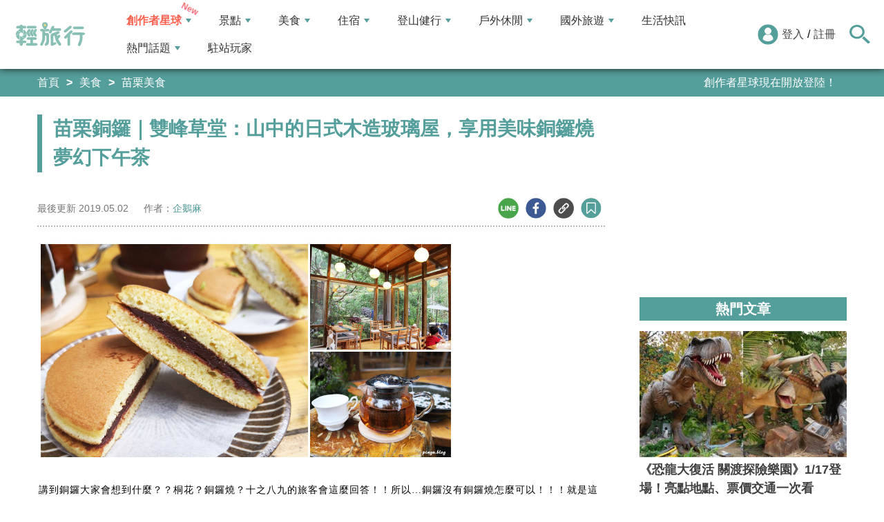

--- FILE ---
content_type: text/html; charset=utf-8
request_url: https://travel.yam.com/article/112711
body_size: 24044
content:

<!DOCTYPE html>
<html lang="zh-tw">
<head>
    <meta charset="UTF-8" />
    <meta name="viewport" content="width=device-width, initial-scale=1.0" />
    <meta http-equiv="X-UA-Compatible" content="ie=edge" />
    <title>苗栗銅鑼｜雙峰草堂：山中的日式木造玻璃屋，享用美味銅鑼燒夢幻下午茶-輕旅行</title>    
    <meta name="description" content="講到銅鑼大家會想到什麼？？桐花？銅鑼燒？十之八九的旅客會這麼回答！！所以&amp;hellip;銅鑼沒有銅鑼燒怎麼可以！！！就是這樣的因緣際會下，雙峰草堂就此誕生，賣的不是別的，就是銅鑼美食中不能缺少的夢幻銅鑼燒，想品嚐日本甜點師傅傳承的夢幻銅鑼燒？那就到雙峰草堂坐坐吧！！雙峰草堂位於銅鑼雙峰山的步道旁，google導航雙峰草堂就能找到位置，雙峰草堂在斜坡旁附有停車場，提供想品嚐夢幻銅鑼燒的旅客便捷的服務~" />
    <meta name="keywords" content="雙峰草堂,銅鑼燒,夢幻下午茶,日式木造建築,檸檬咖啡,桐花步道,景觀,苗栗,銅鑼,下午茶,甜點,玻璃屋" />
    <meta property="og:site_name" content="輕旅行" />
    <meta property="og:image" content="https://ytimg.yam.com/img/ARTICLE/1200x630/2019050214041581.jpg" />
    <meta property="og:title" content="苗栗銅鑼｜雙峰草堂：山中的日式木造玻璃屋，享用美味銅鑼燒夢幻下午茶-輕旅行" />
    <meta property="og:description" content="講到銅鑼大家會想到什麼？？桐花？銅鑼燒？十之八九的旅客會這麼回答！！所以&amp;hellip;銅鑼沒有銅鑼燒怎麼可以！！！就是這樣的因緣際會下，雙峰草堂就此誕生，賣的不是別的，就是銅鑼美食中不能缺少的夢幻銅鑼燒，想品嚐日本甜點師傅傳承的夢幻銅鑼燒？那就到雙峰草堂坐坐吧！！雙峰草堂位於銅鑼雙峰山的步道旁，google導航雙峰草堂就能找到位置，雙峰草堂在斜坡旁附有停車場，提供想品嚐夢幻銅鑼燒的旅客便捷的服務~" />
    <meta property="og:type" content="website" />
    <meta property="og:url" content="https://travel.yam.com/article/112711" />
    <meta property="fb:pages" content="313623888716795" />
    <meta property="fb:app_id" content="366463696768555" />
    <link rel="canonical" href="https://travel.yam.com/article/112711">
    <meta name="author" content="企鵝麻">
    <meta name="pubdate" content="2019/05/02 14:04:16+08:00" />
    <meta name="lastmod" content="2019/05/02 14:04:18+08:00" />
    <meta name="news_keywords" content="雙峰草堂,銅鑼燒,夢幻下午茶,日式木造建築,檸檬咖啡,桐花步道,景觀,苗栗,銅鑼,下午茶,甜點,玻璃屋">
    <meta name="robots" content="max-image-preview:large">
    <meta name="image" itemprop="image" content="https://ytimg.yam.com/img/ARTICLE/1200x630/2019050214041581.jpg" />
    <meta name="twitter:image" content="https://ytimg.yam.com/img/ARTICLE/1200x630/2019050214041581.jpg">
    <meta name="twitter:description" content="講到銅鑼大家會想到什麼？？桐花？銅鑼燒？十之八九的旅客會這麼回答！！所以&amp;hellip;銅鑼沒有銅鑼燒怎麼可以！！！就是這樣的因緣際會下，雙峰草堂就此誕生，賣的不是別的，就是銅鑼美食中不能缺少的夢幻銅鑼燒，想品嚐日本甜點師傅傳承的夢幻銅鑼燒？那就到雙峰草堂坐坐吧！！雙峰草堂位於銅鑼雙峰山的步道旁，google導航雙峰草堂就能找到位置，雙峰草堂在斜坡旁附有停車場，提供想品嚐夢幻銅鑼燒的旅客便捷的服務~">
    <meta name="twitter:title" content="苗栗銅鑼｜雙峰草堂：山中的日式木造玻璃屋，享用美味銅鑼燒夢幻下午茶-輕旅行">
    <meta name="twitter:site" content="輕旅行" />
    <meta name="twitter:card" content="summary_large_image" />
    <meta property="article:publisher" content="https://travel.yam.com" />
    <meta property="article:published_time" content="2019/05/02 14:04:16+08:00">
    <meta property="article:modified_time" content="2019/05/02 14:04:18+08:00">
    <meta property="article:section" content="苗栗美食">
        <meta property="dable:item_id" content="112711">
    <meta property="dable:title" content="苗栗銅鑼｜雙峰草堂：山中的日式木造玻璃屋，享用美味銅鑼燒夢幻下午茶">
    <meta property="dable:author" content="企鵝麻">
    <script type="application/ld+json">
        [{"@context" : "http://schema.org",
        "@type" : "Article",
        "mainEntityOfPage" :{
        "@type" :"WebPage",
        "@id" :"https://travel.yam.com/article/112711"},
        "headline" : "苗栗銅鑼｜雙峰草堂：山中的日式木造玻璃屋，享用美味銅鑼燒夢幻下午茶-輕旅行",
        "name" : "苗栗銅鑼｜雙峰草堂：山中的日式木造玻璃屋，享用美味銅鑼燒夢幻下午茶-輕旅行",
        "author" : {"@type" :"Person", "name" :"企鵝麻","url": "https://travel.yam.com/player/info/企鵝麻"},
        "datePublished" : "2019/05/02 14:04:16 +08:00",
        "dateModified" : "2019/05/02 14:04:18 +08:00",
        "image" :{"@type" :"ImageObject",
        "url" :"https://ytimg.yam.com/img/ARTICLE/1200x630/2019050214041581.jpg",
        "height" :630,"width" :1200},
        "description" : "講到銅鑼大家會想到什麼？？桐花？銅鑼燒？十之八九的旅客會這麼回答！！所以&amp;hellip;銅鑼沒有銅鑼燒怎麼可以！！！就是這樣的因緣際會下，雙峰草堂就此誕生，賣的不是別的，就是銅鑼美食中不能缺少的夢幻銅鑼燒，想品嚐日本甜點師傅傳承的夢幻銅鑼燒？那就到雙峰草堂坐坐吧！！雙峰草堂位於銅鑼雙峰山的步道旁，google導航雙峰草堂就能找到位置，雙峰草堂在斜坡旁附有停車場，提供想品嚐夢幻銅鑼燒的旅客便捷的服務~",
        "url" : "https://travel.yam.com/article/112711",
        "publisher" :{"@type" :"Organization",
        "url" : "https://travel.yam.com",
        "name" :"輕旅行",
        "logo" :{"@type":"ImageObject","url" :"https://travel.yam.com/images/logo.svg","width" :260}},
        "keywords":"雙峰草堂,銅鑼燒,夢幻下午茶,日式木造建築,檸檬咖啡,桐花步道,景觀,苗栗,銅鑼,下午茶,甜點,玻璃屋"
        },{
        "@context": "https://schema.org",
        "@type": "BreadcrumbList",
        "itemListElement": [{
        "@type": "ListItem",
        "position": 1,
        "name": "苗栗美食",
        "item": "https://travel.yam.com/info/苗栗美食/"
        },{
        "@type": "ListItem",
        "position": 2,
        "name": "苗栗銅鑼｜雙峰草堂：山中的日式木造玻璃屋，享用美味銅鑼燒夢幻下午茶-輕旅行"}]
        }]
    </script>
    

    <script type="application/ld+json">
        {
        "@context": "https://schema.org",
        "@type": "Organization",
        "url": "https://travel.yam.com",
        "logo": "https://travel.yam.com/images/logo.svg",
        "sameAs": ["https://www.facebook.com/travelyam/","https://www.instagram.com/travelyam/"]
        }
    </script>
    <link rel="shortcut icon" href="/favicon.ico">
    <link rel="apple-touch-icon" href="/images/icon_120.png">
    <link rel="apple-touch-icon" size="152x152" href="/images/icon_152.png">
    <link rel="apple-touch-icon" size="167x167" href="/images/icon_167.png">
    <link rel="apple-touch-icon" size="180x180" href="/images/icon_180.png">
    <link rel="icon" type="image/png" sizes="256x256" href="/images/icon_256.png">
    <link rel="stylesheet" href="https://cdnjs.cloudflare.com/ajax/libs/font-awesome/6.7.2/css/all.min.css">
    <link href="/style/all?v=cj9dkpBZjGvwOGgBEoWN6SUx_LwUIlBM0HeIo5-xOZU1" rel="stylesheet"/>
   
    <link href="/style/article-ex?v=LpVmdD2hXT9vr0UalnFi141TzTuuFYcW4EMrsdhe5Jw1" rel="stylesheet"/>

    <style>
        .articleStoreInfoOpeningHours .openHoursLabel:has(input:checked) ~ .articleStoreInfoOpeningUl {
            height: auto;
            padding: 15px;
            border-radius: 10px;
            -webkit-box-shadow: 0px 0px 3px #aaa;
            box-shadow: 0px 0px 3px #aaa;
        }

        .readmore-box {
            margin-top: -200px;
            margin-bottom: 40px;
            text-align: center;
        }

            .readmore-box.showmore {
                display: none;
            }

            .readmore-box:before {
                content: "";
                position: relative;
                display: block;
                height: 200px;
                width: 100%;
                background: linear-gradient(to bottom,rgba(255,255,255,0)0,rgba(255,255,255,.5)30%,#fff 100%)
            }

            .readmore-box:not(.showmore) ~ * {
                display: none !important;
            }

        .readmore-btn {
            background: #549f9b;
            color: #fff;
            font-size: 1.4rem;
            display: inline-block;
            padding: 8px 42px;
            border-radius: 20px;
            border: 1px solid #549f9b;
            font-weight: 700;
            cursor: pointer;
            background: linear-gradient(97deg, rgba(84,158,155,1) 0%, rgba(243,199,83,1) 31%, rgba(84,158,155,1) 81%);
            background-position: 125%;
            background-size: 200% auto;
            animation: shine 2s infinite;
        }

            .readmore-btn:hover {
                background: #fff;
                color: #549f9b;
            }

        @keyframes shine {
            to {
                background-position: -70%;
            }
        }

        .google-anno svg {
            max-width: 16px;
        }

        a.article_hashtag {
            border: none;
            background: #eaeaea;
        }
    </style>

    <link rel="alternate" type="application/rss+xml" title="訂閱【輕旅行】" href="https://travel.yam.com/rss/" />
</head>
<body>
    <header class="header">
        <div class="headerMenuContainer">
                <div class="logo">
                    <a href="/">輕旅行</a>
                </div>
        <nav class="main-nav headerNav" role="navigation">
            <div class="d_flex headerNavContent">
                <ul id="main-menu" class="sm sm-mint">
                    <li>
                        <a href="/ucontent" class="menuLight">創作者星球</a>
                        <ul>
                            <li><a href="/ucontent">文章列表</a></li>
                            <li><a href="/editor/add">創作者投稿</a></li>
                            <li><a href="/post/216">創作者星球</a></li>
                            <li><a href="/user/8104">創作者星球公告</a></li>
                        </ul>
                    </li>
                    <li>
                        <a href="/info/play/" class="">景點</a>
                        <ul>
                                <li>
                                    <a href="/info/台北景點/">台北景點</a>

                                </li>
                                <li>
                                    <a href="/info/新北景點/">新北景點</a>

                                </li>
                                <li>
                                    <a href="/info/基隆景點/">基隆景點</a>

                                </li>
                                <li>
                                    <a href="/info/桃園景點/">桃園景點</a>

                                </li>
                                <li>
                                    <a href="/info/新竹景點/">新竹景點</a>

                                </li>
                                <li>
                                    <a href="/info/苗栗景點/">苗栗景點</a>

                                </li>
                                <li>
                                    <a href="/info/台中景點/">台中景點</a>

                                </li>
                                <li>
                                    <a href="/info/彰化景點/">彰化景點</a>

                                </li>
                                <li>
                                    <a href="/info/雲林景點/">雲林景點</a>

                                </li>
                                <li>
                                    <a href="/info/南投景點/">南投景點</a>

                                </li>
                                <li>
                                    <a href="/info/嘉義景點/">嘉義景點</a>

                                </li>
                                <li>
                                    <a href="/info/台南景點/">台南景點</a>

                                </li>
                                <li>
                                    <a href="/info/高雄景點/">高雄景點</a>

                                </li>
                                <li>
                                    <a href="/info/屏東景點/">屏東景點</a>

                                </li>
                                <li>
                                    <a href="/info/宜蘭景點/">宜蘭景點</a>

                                </li>
                                <li>
                                    <a href="/info/花蓮景點/">花蓮景點</a>

                                </li>
                                <li>
                                    <a href="/info/台東景點/">台東景點</a>

                                </li>
                                <li>
                                    <a href="/info/澎湖景點/">澎湖景點</a>

                                </li>
                                <li>
                                    <a href="/info/金門景點/">金門景點</a>

                                </li>
                                <li>
                                    <a href="/info/馬祖景點/">馬祖景點</a>

                                </li>
                                <li>
                                    <a href="/info/蘭嶼景點/">蘭嶼景點</a>

                                </li>
                                <li>
                                    <a href="/info/綠島景點/">綠島景點</a>

                                </li>
                                <li>
                                    <a href="/info/小琉球景點/">小琉球景點</a>

                                </li>
                        </ul>
                    </li>
                    <li>
                        <a href="/info/eat/" class="">美食</a>
                        <ul>
                                <li>
                                    <a href="/info/台北美食/">台北美食</a>

                                </li>
                                <li>
                                    <a href="/info/新北美食/">新北美食</a>

                                </li>
                                <li>
                                    <a href="/info/基隆美食/">基隆美食</a>

                                </li>
                                <li>
                                    <a href="/info/桃園美食/">桃園美食</a>

                                </li>
                                <li>
                                    <a href="/info/新竹美食/">新竹美食</a>

                                </li>
                                <li>
                                    <a href="/info/苗栗美食/">苗栗美食</a>

                                </li>
                                <li>
                                    <a href="/info/台中美食/">台中美食</a>

                                </li>
                                <li>
                                    <a href="/info/彰化美食/">彰化美食</a>

                                </li>
                                <li>
                                    <a href="/info/雲林美食/">雲林美食</a>

                                </li>
                                <li>
                                    <a href="/info/南投美食/">南投美食</a>

                                </li>
                                <li>
                                    <a href="/info/嘉義美食/">嘉義美食</a>

                                </li>
                                <li>
                                    <a href="/info/台南美食/">台南美食</a>

                                </li>
                                <li>
                                    <a href="/info/高雄美食/">高雄美食</a>

                                </li>
                                <li>
                                    <a href="/info/屏東美食/">屏東美食</a>

                                </li>
                                <li>
                                    <a href="/info/宜蘭美食/">宜蘭美食</a>

                                </li>
                                <li>
                                    <a href="/info/花蓮美食/">花蓮美食</a>

                                </li>
                                <li>
                                    <a href="/info/台東美食/">台東美食</a>

                                </li>
                                <li>
                                    <a href="/info/澎湖美食/">澎湖美食</a>

                                </li>
                                <li>
                                    <a href="/info/金門美食/">金門美食</a>

                                </li>
                                <li>
                                    <a href="/info/馬祖美食/">馬祖美食</a>

                                </li>
                                <li>
                                    <a href="/info/蘭嶼美食/">蘭嶼美食</a>

                                </li>
                                <li>
                                    <a href="/info/綠島美食/">綠島美食</a>

                                </li>
                                <li>
                                    <a href="/info/小琉球美食/">小琉球美食</a>

                                </li>
                        </ul>
                    </li>
                    <li>
                        <a href="/info/hotel/" class="">住宿</a>
                        <ul>
                                <li>
                                    <a href="/info/台北住宿/">台北住宿</a>

                                </li>
                                <li>
                                    <a href="/info/新北住宿/">新北住宿</a>

                                </li>
                                <li>
                                    <a href="/info/基隆住宿/">基隆住宿</a>

                                </li>
                                <li>
                                    <a href="/info/桃園住宿/">桃園住宿</a>

                                </li>
                                <li>
                                    <a href="/info/新竹住宿/">新竹住宿</a>

                                </li>
                                <li>
                                    <a href="/info/苗栗住宿/">苗栗住宿</a>

                                </li>
                                <li>
                                    <a href="/info/台中住宿/">台中住宿</a>

                                </li>
                                <li>
                                    <a href="/info/彰化住宿/">彰化住宿</a>

                                </li>
                                <li>
                                    <a href="/info/雲林住宿/">雲林住宿</a>

                                </li>
                                <li>
                                    <a href="/info/南投住宿/">南投住宿</a>

                                </li>
                                <li>
                                    <a href="/info/嘉義住宿/">嘉義住宿</a>

                                </li>
                                <li>
                                    <a href="/info/台南住宿/">台南住宿</a>

                                </li>
                                <li>
                                    <a href="/info/高雄住宿/">高雄住宿</a>

                                </li>
                                <li>
                                    <a href="/info/屏東住宿/">屏東住宿</a>

                                </li>
                                <li>
                                    <a href="/info/宜蘭住宿/">宜蘭住宿</a>

                                </li>
                                <li>
                                    <a href="/info/花蓮住宿/">花蓮住宿</a>

                                </li>
                                <li>
                                    <a href="/info/台東住宿/">台東住宿</a>

                                </li>
                                <li>
                                    <a href="/info/澎湖住宿/">澎湖住宿</a>

                                </li>
                                <li>
                                    <a href="/info/金門住宿/">金門住宿</a>

                                </li>
                                <li>
                                    <a href="/info/馬祖住宿/">馬祖住宿</a>

                                </li>
                                <li>
                                    <a href="/info/蘭嶼住宿/">蘭嶼住宿</a>

                                </li>
                                <li>
                                    <a href="/info/綠島住宿/">綠島住宿</a>

                                </li>
                                <li>
                                    <a href="/info/小琉球住宿/">小琉球住宿</a>

                                </li>
                        </ul>
                    </li>
                    <li>
                        <a href="/info/mount/" class="">登山健行</a>
                        <ul>
                            <li><a href="/info/台北小百岳／步道/">台北小百岳／步道</a></li>
                            <li><a href="/info/新北小百岳／步道/">新北小百岳／步道</a></li>
                            <li><a href="/info/基隆小百岳／步道/">基隆小百岳／步道</a></li>
                            <li><a href="/info/桃園小百岳／步道/">桃園小百岳／步道</a></li>
                            <li><a href="/info/新竹小百岳／步道/">新竹小百岳／步道</a></li>
                            <li><a href="/info/苗栗小百岳／步道/">苗栗小百岳／步道</a></li>
                            <li><a href="/info/台中小百岳／步道/">台中小百岳／步道</a></li>
                            <li><a href="/info/彰化小百岳／步道/">彰化小百岳／步道</a></li>
                            <li><a href="/info/雲林小百岳／步道/">雲林小百岳／步道</a></li>
                            <li><a href="/info/南投小百岳／步道/">南投小百岳／步道</a></li>
                            <li><a href="/info/嘉義小百岳／步道/">嘉義小百岳／步道</a></li>
                            <li><a href="/info/台南小百岳／步道/">台南小百岳／步道</a></li>
                            <li><a href="/info/高雄小百岳／步道/">高雄小百岳／步道</a></li>
                            <li><a href="/info/屏東小百岳／步道/">屏東小百岳／步道</a></li>
                            <li><a href="/info/宜蘭小百岳／步道/">宜蘭小百岳／步道</a></li>
                            <li><a href="/info/花蓮小百岳／步道/">花蓮小百岳／步道</a></li>
                            <li><a href="/info/台東小百岳／步道/">台東小百岳／步道</a></li>
                            <li><a href="/info/蘭嶼小百岳／步道/">蘭嶼小百岳／步道</a></li>
                            <li><a href="/info/澎湖小百岳／步道/">澎湖小百岳／步道</a></li>
                            <li><a href="/info/綠島小百岳／步道/">綠島小百岳／步道</a></li>
                            <li><a href="/info/金門小百岳／步道/">金門小百岳／步道</a></li>
                            <li><a href="/info/馬祖小百岳／步道/">馬祖小百岳／步道</a></li>
                            <li><a href="/info/小琉球小百岳／步道/">小琉球小百岳／步道</a></li>
                        </ul>
                    </li>
                    <li>
                        <a href="/info/activity/" class="">戶外休閒</a>
                        <ul>
                                <li>
                                    <a href="/info/台北戶外休閒/">台北戶外休閒</a>

                                </li>
                                <li>
                                    <a href="/info/新北戶外休閒/">新北戶外休閒</a>

                                </li>
                                <li>
                                    <a href="/info/基隆戶外休閒/">基隆戶外休閒</a>

                                </li>
                                <li>
                                    <a href="/info/桃園戶外休閒/">桃園戶外休閒</a>

                                </li>
                                <li>
                                    <a href="/info/新竹戶外休閒/">新竹戶外休閒</a>

                                </li>
                                <li>
                                    <a href="/info/苗栗戶外休閒/">苗栗戶外休閒</a>

                                </li>
                                <li>
                                    <a href="/info/台中戶外休閒/">台中戶外休閒</a>

                                </li>
                                <li>
                                    <a href="/info/彰化戶外休閒/">彰化戶外休閒</a>

                                </li>
                                <li>
                                    <a href="/info/雲林戶外休閒/">雲林戶外休閒</a>

                                </li>
                                <li>
                                    <a href="/info/南投戶外休閒/">南投戶外休閒</a>

                                </li>
                                <li>
                                    <a href="/info/嘉義戶外休閒/">嘉義戶外休閒</a>

                                </li>
                                <li>
                                    <a href="/info/台南戶外休閒/">台南戶外休閒</a>

                                </li>
                                <li>
                                    <a href="/info/高雄戶外休閒/">高雄戶外休閒</a>

                                </li>
                                <li>
                                    <a href="/info/屏東戶外休閒/">屏東戶外休閒</a>

                                </li>
                                <li>
                                    <a href="/info/宜蘭戶外休閒/">宜蘭戶外休閒</a>

                                </li>
                                <li>
                                    <a href="/info/花蓮戶外休閒/">花蓮戶外休閒</a>

                                </li>
                                <li>
                                    <a href="/info/台東戶外休閒/">台東戶外休閒</a>

                                </li>
                                <li>
                                    <a href="/info/澎湖戶外休閒/">澎湖戶外休閒</a>

                                </li>
                                <li>
                                    <a href="/info/金門戶外休閒/">金門戶外休閒</a>

                                </li>
                                <li>
                                    <a href="/info/馬祖戶外休閒/">馬祖戶外休閒</a>

                                </li>
                                <li>
                                    <a href="/info/蘭嶼戶外休閒/">蘭嶼戶外休閒</a>

                                </li>
                                <li>
                                    <a href="/info/綠島戶外休閒/">綠島戶外休閒</a>

                                </li>
                                <li>
                                    <a href="/info/小琉球戶外休閒/">小琉球戶外休閒</a>

                                </li>
                        </ul>
                    </li>
                    <li>
                        <a href="/info/foreign/" class="">國外旅遊</a>
                        <ul>
                            <li><a href="/info/日本旅遊/">日本旅遊</a></li>
                            <li><a href="/info/韓國旅遊/">韓國旅遊</a></li>
                            <li><a href="/info/泰國旅遊/">泰國旅遊</a></li>
                            <li><a href="/info/馬來西亞旅遊/">馬來西亞旅遊</a></li>
                            <li><a href="/info/越南旅遊/">越南旅遊</a></li>
                            <li><a href="/info/菲律賓旅遊/">菲律賓旅遊</a></li>
                            <li><a href="/info/香港澳門旅遊/">香港澳門旅遊</a></li>
                            <li><a href="/info/中國旅遊/">中國旅遊</a></li>
                            <li><a href="/info/新加坡旅遊/">新加坡旅遊</a></li>
                            <li><a href="/info/印尼旅遊/">印尼旅遊</a></li>
                            <li><a href="/info/美國旅遊/">美國旅遊</a></li>
                            <li><a href="/info/英國旅遊/">英國旅遊</a></li>
                            <li><a href="/info/澳洲旅遊/">澳洲旅遊</a></li>
                            <li><a href="/info/歐洲旅遊/">歐洲旅遊</a></li>
                            <li><a href="/info/紐西蘭旅遊/">紐西蘭旅遊</a></li>
                        </ul>
                    </li>
                    <li>
                        <a href="/info/life/">生活快訊</a>
                    </li>
                    <li>
                        <a href="#">熱門話題</a>
                        <ul>
                            <li><a href="/info/hot/">最新消息</a></li>
                                <li><a href="https://travel.yam.com/article/129777" target="_self" onclick="trackGaEvent('travel-click', 'menu-新訊快報', '2026全台各地賞櫻秘境：花期、花況一次看');">2026全台各地賞櫻秘境：花期、花況一次看</a></li>
                                <li><a href="https://travel.yam.com/article/139236" target="_self" onclick="trackGaEvent('travel-click', 'menu-新訊快報', '新北三重一日遊！美食景點全收錄！');">新北三重一日遊！美食景點全收錄！</a></li>
                                <li><a href="https://travel.yam.com/article/139276" target="_self" onclick="trackGaEvent('travel-click', 'menu-新訊快報', '恐龍迷必訪！全球恐龍景點推薦！');">恐龍迷必訪！全球恐龍景點推薦！</a></li>
                                <li><a href="https://travel.yam.com/article/139272" target="_self" onclick="trackGaEvent('travel-click', 'menu-新訊快報', '遇到隨機攻擊怎麼辦？自保、急救知識必看');">遇到隨機攻擊怎麼辦？自保、急救知識必看</a></li>
                        </ul>
                    </li>
                    <li><a href="/player">駐站玩家</a></li>
                </ul>
                <div class="menuMemberArea">
                    <div class="memberLoginStatus">
                            <div class="menuMemberAreaLogin">
                                <img src="https://travel.yam.com/images/header_member_icon.svg" width="30" height="30" alt="">
                                <a href="https://membercenter.yam.com/Signin?URL=https%3a%2f%2ftravel.yam.com%2farticle%2f112711" rel="noreferrer nofollow noopener external">登入</a>
                                /
                                <a href="https://membercenter.yam.com/Reg?URL=https%3a%2f%2ftravel.yam.com%2farticle%2f112711" rel="noreferrer nofollow noopener external">註冊</a>
                            </div>
                        <!--<div class="goToTravelMap">
                <a href="travel_map.html">
                    <img src="https://travel.yam.com/images/header_search_icon.svg" alt="">
                    <span class="goSearchIconSpan">地圖查詢</span>
                </a>
            </div>-->
                    </div>
                    <div class="goSearchIcon">
                        <img src="https://travel.yam.com/images/newSearchIcon.svg" width="30" height="27" alt="">
                    </div>
                </div>
            </div>
        </nav>
            <div class="headerRightContent">
                <div class="RwdSearchBtn">
                    <img src="https://travel.yam.com/images/newSearchIcon.svg" width="30" height="27" alt="">
                </div>
                <div class="RwdMenuBtn">
                    <span></span>
                </div>
            </div>
        </div>
        <!-- 搜尋、關鍵字區域 -->
        <div class="search_area">
            <form action="" class="search_form">
                <div class="d_flex search_input_content">
                    <div class="search_input d_flex position_relative">
                        <input type="text" placeholder="我想去...." id="search_input" class="position_relative">
                        <a href="#" id="search_btn" class="go_search_btn position_absolute">
                            <i class="fas fa-search"></i>
                        </a>
                    </div>
                </div>
                    <div class="hot_keywords">
                        <span>熱門關鍵字</span>
                            <a href="https://travel.yam.com/article/139235" target="_self" onclick="trackGaEvent('travel-click', '熱門關鍵字', 'https://travel.yam.com/article/139235');" class="d_inline_block">圍爐年菜</a>
                            <a href="https://travel.yam.com/article/139283" target="_self" onclick="trackGaEvent('travel-click', '熱門關鍵字', 'https://travel.yam.com/article/139283');" class="d_inline_block">月津港燈節</a>
                            <a href="https://travel.yam.com/article/139078" target="_self" onclick="trackGaEvent('travel-click', '熱門關鍵字', 'https://travel.yam.com/article/139078');" class="d_inline_block">嘉義台灣燈會</a>
                            <a href="https://travel.yam.com/article/139227" target="_self" onclick="trackGaEvent('travel-click', '熱門關鍵字', 'https://travel.yam.com/article/139227');" class="d_inline_block">全台人氣場館</a>
                            <a href="https://travel.yam.com/article/139292" target="_self" onclick="trackGaEvent('travel-click', '熱門關鍵字', 'https://travel.yam.com/article/139292');" class="d_inline_block">滑雪用品推薦</a>
                    </div>            </form>
        </div>
    </header>
    <div class="menu_cover"></div>
    

<div class="bread_crumb_area_bg">
    <div class="bread_crumb_area d_flex">
        <ul class="breadcrumb d_flex">
            <li><a href="/">首頁</a></li> <li><a href="/info/eat/">美食</a></li>
            <li><a href="/info/苗栗美食/">苗栗美食</a></li>
        </ul>
        <div class="marquee">
            <ul class="marquee_ul"></ul>
        </div>
    </div>
</div>
<div class="container">
    <div class="page">
        <div class="page_left">
            
            <h1 class="article_page_h2">苗栗銅鑼｜雙峰草堂：山中的日式木造玻璃屋，享用美味銅鑼燒夢幻下午茶</h1>
            <div class="article_information d_flex">
                <ul class="article_information_left d_flex">
                    <li class="d_flex align_items_center">
                        最後更新&nbsp;<span>2019.05.02</span>
                    </li>
                    <li class="d_flex align_items_center">
                        作者：<span id="a_author"><a style="color:#549e9b;" href="/player/info/企鵝麻">企鵝麻</a></span>
                    </li>
                </ul>
                <ul class="article_actions d_flex position_relative">
                    <li>
                        <a href="#" class="d_block article_actions_a lineShare" data-u="https://travel.yam.com/article/112711">
                            <img src="/images/line_icon.svg" width="30" height="30" alt="line分享" />
                        </a>
                    </li>
                    <li>
                        <a href="#" class="d_block article_actions_a facebookShare" data-u="https://travel.yam.com/article/112711">
                            <img src="/images/FB.svg" width="30" height="30" alt="fb分享" />
                        </a>
                    </li>
                    <li>
                        <a href="#" class="d_block article_actions_a linkCopy" data-u="https://travel.yam.com/article/112711">
                            <img src="/images/link_icon.svg" width="30" height="30" alt="複製連結" />
                        </a>
                    </li>
                    <li>
                        <a href="#" data-asn="112711" data-status="false" class="d_block article_actions_a collect_icon">
                            <img src="/images/collect_icon_blue.svg" width="30" height="29" alt="收藏">
                        </a>
                    </li>
                </ul>
            </div>
            <article class="article_content">
                <div class="article_box" itemprop="articleBody">
                    <p>
	<span style="font-family:微軟正黑體;"><span style="font-size:14px;"><img fetchpriority="high" src="https://pingu.blog/wp-content/uploads/20190429222330_14.jpg" height="315" width="600" title="苗栗銅鑼｜雙峰草堂：山中的日式木造玻璃屋，享用美味銅鑼燒夢幻下午茶" alt="雙峰草堂,銅鑼燒,夢幻下午茶,日式木造建築,檸檬咖啡,桐花步道,景觀,苗栗,銅鑼,下午茶,甜點,玻璃屋" ></span></span></p>
<p>
	<span style="font-family:微軟正黑體;"><span style="font-size:14px;">講到銅鑼大家會想到什麼？？桐花？銅鑼燒？十之八九的旅客會這麼回答！！所以&hellip;銅鑼沒有銅鑼燒怎麼可以！！！就是這樣的因緣際會下，雙峰草堂就此誕生，賣的不是別的，就是銅鑼美食中不能缺少的夢幻銅鑼燒，想品嚐日本甜點師傅傳承的夢幻銅鑼燒？那就到雙峰草堂坐坐吧！！</span></span></p>
<p>
	<span style="font-family:微軟正黑體;"><span style="font-size:14px;"><img src="/images/preimg.png" data-original="https://pingu.blog/wp-content/uploads/20190429183944_57.jpg" height="450" width="600" title="苗栗銅鑼｜雙峰草堂：山中的日式木造玻璃屋，享用美味銅鑼燒夢幻下午茶" alt="雙峰草堂,銅鑼燒,夢幻下午茶,日式木造建築,檸檬咖啡,桐花步道,景觀,苗栗,銅鑼,下午茶,甜點,玻璃屋" loading="lazy"></span></span></p>
<p>
	<span style="font-family:微軟正黑體;"><span style="font-size:14px;">雙峰草堂位於銅鑼雙峰山的步道旁，google導航雙峰草堂就能找到位置，雙峰草堂在斜坡旁附有停車場，提供想品嚐夢幻銅鑼燒的旅客便捷的服務~</span></span></p>
<p>
	<span style="font-family:微軟正黑體;"><span style="font-size:14px;"><img src="/images/preimg.png" data-original="https://pingu.blog/wp-content/uploads/20190429184445_90.jpg" height="450" width="600" title="苗栗銅鑼｜雙峰草堂：山中的日式木造玻璃屋，享用美味銅鑼燒夢幻下午茶" alt="雙峰草堂,銅鑼燒,夢幻下午茶,日式木造建築,檸檬咖啡,桐花步道,景觀,苗栗,銅鑼,下午茶,甜點,玻璃屋" loading="lazy"></span></span></p>
<p>
	<span style="font-family:微軟正黑體;"><span style="font-size:14px;">將愛車停好後往上走，經過轉彎處就看到充滿日式風格的木造玻璃屋，讓人有一種柳暗花明又一村的驚喜感~</span></span></p>
<p>
	<span style="font-family:微軟正黑體;"><span style="font-size:14px;"><img src="/images/preimg.png" data-original="https://pingu.blog/wp-content/uploads/20190429195804_33.jpg" height="450" width="600" title="苗栗銅鑼｜雙峰草堂：山中的日式木造玻璃屋，享用美味銅鑼燒夢幻下午茶" alt="雙峰草堂,銅鑼燒,夢幻下午茶,日式木造建築,檸檬咖啡,桐花步道,景觀,苗栗,銅鑼,下午茶,甜點,玻璃屋" loading="lazy"></span></span></p>
<p>
	<span style="font-family:微軟正黑體;"><span style="font-size:14px;">充滿日式風格的木造玻璃屋有著絕對吸睛的魅力，來到雙峰草堂彷彿走進了世外桃源，讓人短暫的享受與世隔絕的輕鬆愜意~</span></span></p>
<p>
	<span style="font-family:微軟正黑體;"><span style="font-size:14px;"><img src="/images/preimg.png" data-original="https://pingu.blog/wp-content/uploads/20190429200206_89.jpg" height="450" width="600" title="苗栗銅鑼｜雙峰草堂：山中的日式木造玻璃屋，享用美味銅鑼燒夢幻下午茶" alt="雙峰草堂,銅鑼燒,夢幻下午茶,日式木造建築,檸檬咖啡,桐花步道,景觀,苗栗,銅鑼,下午茶,甜點,玻璃屋" loading="lazy"></span></span></p>
<p>
	<span style="font-family:微軟正黑體;"><span style="font-size:14px;">雙峰草堂在老闆想開咖啡廳的夢想下誕生，而這店名源自於清朝舉人吳子光在雙峰山麓的居處&rdquo;雙峰草堂&rdquo;，且又剛好位於雙峰路上，因此便將店名取名為雙峰草堂~</span></span></p>
<p>
	<span style="font-family:微軟正黑體;"><span style="font-size:14px;"><img src="/images/preimg.png" data-original="https://pingu.blog/wp-content/uploads/20190429200807_69.jpg" height="400" width="600" title="苗栗銅鑼｜雙峰草堂：山中的日式木造玻璃屋，享用美味銅鑼燒夢幻下午茶" alt="雙峰草堂,銅鑼燒,夢幻下午茶,日式木造建築,檸檬咖啡,桐花步道,景觀,苗栗,銅鑼,下午茶,甜點,玻璃屋" loading="lazy"></span></span></p>
<p>
	<span style="font-family:微軟正黑體;"><span style="font-size:14px;">店內座位大約十來位，大片落地窗讓陽光充分的灑落店內，木造的建築、特製的桌椅，在在都讓人感到溫馨且自在，如此的環境真的很容易讓人忘卻時間啊！！</span></span></p>
<p>
	<span style="font-family:微軟正黑體;"><span style="font-size:14px;"><img src="/images/preimg.png" data-original="https://pingu.blog/wp-content/uploads/20190429201625_36.jpg" height="400" width="600" title="苗栗銅鑼｜雙峰草堂：山中的日式木造玻璃屋，享用美味銅鑼燒夢幻下午茶" alt="雙峰草堂,銅鑼燒,夢幻下午茶,日式木造建築,檸檬咖啡,桐花步道,景觀,苗栗,銅鑼,下午茶,甜點,玻璃屋" loading="lazy"></span></span></p>
<p>
	<span style="font-family:微軟正黑體;"><span style="font-size:14px;">雙峰草堂除了是咖啡廳，也是銅鑼燒專賣店，因為一句銅鑼為何沒有銅鑼燒的玩笑話，而無心插柳讓雙峰草堂成了銅鑼唯一的銅鑼燒專賣店，許多客人都是衝著美味的銅鑼燒而來的~</span></span></p>
<p>
	<span style="font-family:微軟正黑體;"><span style="font-size:14px;"><img src="/images/preimg.png" data-original="https://pingu.blog/wp-content/uploads/20190429202107_71.jpg" height="400" width="600" title="苗栗銅鑼｜雙峰草堂：山中的日式木造玻璃屋，享用美味銅鑼燒夢幻下午茶" alt="雙峰草堂,銅鑼燒,夢幻下午茶,日式木造建築,檸檬咖啡,桐花步道,景觀,苗栗,銅鑼,下午茶,甜點,玻璃屋" loading="lazy"></span></span></p>
<p>
	<span style="font-family:微軟正黑體;"><span style="font-size:14px;">雙峰草堂特地與日本甜點老師拜師學藝，使用的是銅盤，就是利用銅盤受熱均勻的特色，讓銅鑼燒每一個色澤均勻，口感綿密且軟Q</span></span></p>
<p>
	<span style="font-family:微軟正黑體;"><span style="font-size:14px;"><img src="/images/preimg.png" data-original="https://pingu.blog/wp-content/uploads/20190429202845_63.jpg" height="400" width="600" title="苗栗銅鑼｜雙峰草堂：山中的日式木造玻璃屋，享用美味銅鑼燒夢幻下午茶" alt="雙峰草堂,銅鑼燒,夢幻下午茶,日式木造建築,檸檬咖啡,桐花步道,景觀,苗栗,銅鑼,下午茶,甜點,玻璃屋" loading="lazy"></span></span></p>
<p>
	<span style="font-family:微軟正黑體;"><span style="font-size:14px;">銅鑼燒餅皮何時要翻面完全靠老闆的經驗及手感，過早翻面色澤不夠，太晚翻面則煎到過乾會變乾扁，翻面後用熱鐵在餅皮上烙上雙峰草堂四個大字，既有特色又讓人印象深刻~</span></span></p>
<p>
	<span style="font-family:微軟正黑體;"><span style="font-size:14px;"><img src="/images/preimg.png" data-original="https://pingu.blog/wp-content/uploads/20190429203222_86.jpg" height="400" width="600" title="苗栗銅鑼｜雙峰草堂：山中的日式木造玻璃屋，享用美味銅鑼燒夢幻下午茶" alt="雙峰草堂,銅鑼燒,夢幻下午茶,日式木造建築,檸檬咖啡,桐花步道,景觀,苗栗,銅鑼,下午茶,甜點,玻璃屋" loading="lazy"></span></span></p>
<p>
	<span style="font-family:微軟正黑體;"><span style="font-size:14px;">雙峰草堂的銅鑼燒餅皮是用日本進口的麵粉，加上喜鵲牧場的雞蛋，以及健康降低糖份的海藻糖、白砂糖等調製而成，保留著麵粉及蛋的香氣，卻大大的降低甜度，讓銅鑼燒更加的引人入勝了~</span></span></p>
<p>
	<span style="font-family:微軟正黑體;"><span style="font-size:14px;"><img src="/images/preimg.png" data-original="https://pingu.blog/wp-content/uploads/20190429203810_75.jpg" height="400" width="600" title="苗栗銅鑼｜雙峰草堂：山中的日式木造玻璃屋，享用美味銅鑼燒夢幻下午茶" alt="雙峰草堂,銅鑼燒,夢幻下午茶,日式木造建築,檸檬咖啡,桐花步道,景觀,苗栗,銅鑼,下午茶,甜點,玻璃屋" loading="lazy"></span></span></p>
<p>
	<span style="font-family:微軟正黑體;"><span style="font-size:14px;">除了烙上&rdquo;雙峰草堂&rdquo;的LOGO字樣之外，隨著母親節的腳步將近，也推出520的愛心LOGO唷~就是要讓媽咪們吃在嘴裡甜在心裡！！</span></span></p>
<p>
	<span style="font-family:微軟正黑體;"><span style="font-size:14px;"><img src="/images/preimg.png" data-original="https://pingu.blog/wp-content/uploads/20190429204342_99.jpg" height="450" width="600" title="苗栗銅鑼｜雙峰草堂：山中的日式木造玻璃屋，享用美味銅鑼燒夢幻下午茶" alt="雙峰草堂,銅鑼燒,夢幻下午茶,日式木造建築,檸檬咖啡,桐花步道,景觀,苗栗,銅鑼,下午茶,甜點,玻璃屋" loading="lazy"></span></span></p>
<p>
	<span style="font-family:微軟正黑體;"><span style="font-size:14px;">雙峰草堂不論是麵糊或是內餡都是當天現做，所以是限量供應，賣完就沒囉，想要吃銅鑼唯一的銅鑼燒真的要趁早啊！！看小海豚老早就被餅皮的香味給吸引，就知道有多香了~</span></span></p>
<p>
	<span style="font-family:微軟正黑體;"><span style="font-size:14px;"><img src="/images/preimg.png" data-original="https://pingu.blog/wp-content/uploads/20190429204008_23.jpg" height="450" width="600" title="苗栗銅鑼｜雙峰草堂：山中的日式木造玻璃屋，享用美味銅鑼燒夢幻下午茶" alt="雙峰草堂,銅鑼燒,夢幻下午茶,日式木造建築,檸檬咖啡,桐花步道,景觀,苗栗,銅鑼,下午茶,甜點,玻璃屋" loading="lazy"></span></span></p>
<p>
	<span style="font-family:微軟正黑體;"><span style="font-size:14px;">銅鑼燒有許多口味，經典紅豆是使用高雄大寮鄉的紅豆，綿密的紅豆不愧是經典啊！！屏東可可使用的是內埔的巧克力，香氣逼人！！而香檸起司內還看的到檸檬皮的蹤影，清新的香氣絕對是少女的最愛！！</span></span></p>
<p>
	<span style="font-family:微軟正黑體;"><span style="font-size:14px;"><strong style="text-align: center; font-size: 12px;"><span style="color: rgb(0, 0, 255);">雙峰草堂菜單</span></strong></span></span></p>
<p>
	<span style="font-family:微軟正黑體;"><span style="font-size:14px;"><img src="/images/preimg.png" data-original="https://pingu.blog/wp-content/uploads/20190429205314_2.jpg" height="750" width="500" title="苗栗銅鑼｜雙峰草堂：山中的日式木造玻璃屋，享用美味銅鑼燒夢幻下午茶" alt="雙峰草堂,銅鑼燒,夢幻下午茶,日式木造建築,檸檬咖啡,桐花步道,景觀,苗栗,銅鑼,下午茶,甜點,玻璃屋" loading="lazy"></span></span></p>
<p>
	<span style="font-family:微軟正黑體;"><span style="font-size:14px;">依季節有不同的季節限定銅鑼燒口味，最受歡迎的是經典紅豆40元、香檸起司50元，屏東可可企鵝麻也愛，而夏天當然就是要吃法式冰淇淋銅鑼燒60元啦！！</span></span></p>
<p>
	<span style="font-family:微軟正黑體;"><span style="font-size:14px;"><img src="/images/preimg.png" data-original="https://pingu.blog/wp-content/uploads/20190429210015_30.jpg" height="450" width="600" title="苗栗銅鑼｜雙峰草堂：山中的日式木造玻璃屋，享用美味銅鑼燒夢幻下午茶" alt="雙峰草堂,銅鑼燒,夢幻下午茶,日式木造建築,檸檬咖啡,桐花步道,景觀,苗栗,銅鑼,下午茶,甜點,玻璃屋" loading="lazy"></span></span></p>
<p>
	<span style="font-family:微軟正黑體;"><span style="font-size:14px;">雙峰草堂的銅鑼燒識別度相當高，餅皮充滿著蛋香，軟Q的餅皮甜而不膩，加上每天新鮮熬煮的內餡，吃一口就讓人忘不了他的美味~</span></span></p>
<p>
	<span style="font-family:微軟正黑體;"><span style="font-size:14px;"><img src="/images/preimg.png" data-original="https://pingu.blog/wp-content/uploads/20190429210823_37.jpg" height="450" width="600" title="苗栗銅鑼｜雙峰草堂：山中的日式木造玻璃屋，享用美味銅鑼燒夢幻下午茶" alt="雙峰草堂,銅鑼燒,夢幻下午茶,日式木造建築,檸檬咖啡,桐花步道,景觀,苗栗,銅鑼,下午茶,甜點,玻璃屋" loading="lazy"></span></span></p>
<p>
	<span style="font-family:微軟正黑體;"><span style="font-size:14px;">在如此優美的環山仙境中享受著美味的銅鑼燒及飲品，吸取著四週清淨的芬多精，真的是人生一大享受~時間彷彿也靜止了！！</span></span></p>
<h3>
	<span style="font-family:微軟正黑體;"><span style="font-size:14px;"><strong><span style="color: #800000;">屏東可可50元</span></strong></span></span></h3>
<p>
	<span style="font-family:微軟正黑體;"><span style="font-size:14px;"><img src="/images/preimg.png" data-original="https://pingu.blog/wp-content/uploads/20190429210935_69.jpg" height="400" width="600" title="苗栗銅鑼｜雙峰草堂：山中的日式木造玻璃屋，享用美味銅鑼燒夢幻下午茶" alt="雙峰草堂,銅鑼燒,夢幻下午茶,日式木造建築,檸檬咖啡,桐花步道,景觀,苗栗,銅鑼,下午茶,甜點,玻璃屋" loading="lazy"></span></span></p>
<p>
	<span style="font-family:微軟正黑體;"><span style="font-size:14px;">嚴選屏東內埔的莊園巧克力品質值得信賴，不同於巧克力醬的單調，除了巧克力的濃郁香氣之餘，更帶有些許的結晶顆粒口感，在嘴裡跳耀著~喜愛巧克力的朋友不能錯過啊！！</span></span></p>
<h3>
	<span style="font-family:微軟正黑體;"><span style="font-size:14px;"><strong><span style="color: #800000;">香檸起司50元</span></strong></span></span></h3>
<p>
	<span style="font-family:微軟正黑體;"><span style="font-size:14px;"><img src="/images/preimg.png" data-original="https://pingu.blog/wp-content/uploads/20190429211037_18.jpg" height="400" width="600" title="苗栗銅鑼｜雙峰草堂：山中的日式木造玻璃屋，享用美味銅鑼燒夢幻下午茶" alt="雙峰草堂,銅鑼燒,夢幻下午茶,日式木造建築,檸檬咖啡,桐花步道,景觀,苗栗,銅鑼,下午茶,甜點,玻璃屋" loading="lazy"></span></span></p>
<p>
	<span style="font-family:微軟正黑體;"><span style="font-size:14px;">香檸起司有著難以言喻的美味，一口吃下先是起司的香濃帶點檸檬的酸，尾韻則是檸檬的清新，同時還吃的到檸檬皮，讓起司與檸檬彼此融為一體，交織出美味的饗宴~</span></span></p>
<h3>
	<span style="font-family:微軟正黑體;"><span style="font-size:14px;"><span style="color: #800000;"><strong>法式冰淇淋銅鑼燒60元</strong></span></span></span></h3>
<p>
	<span style="font-family:微軟正黑體;"><span style="font-size:14px;"><img src="/images/preimg.png" data-original="https://pingu.blog/wp-content/uploads/20190429212928_43.jpg" height="450" width="600" title="苗栗銅鑼｜雙峰草堂：山中的日式木造玻璃屋，享用美味銅鑼燒夢幻下午茶" alt="雙峰草堂,銅鑼燒,夢幻下午茶,日式木造建築,檸檬咖啡,桐花步道,景觀,苗栗,銅鑼,下午茶,甜點,玻璃屋" loading="lazy"></span></span></p>
<p>
	<span style="font-family:微軟正黑體;"><span style="font-size:14px;">採用駱師傅的法式冰淇淋，共有火龍果、抹茶及牛奶3種口味，製做過程中使用蛋黃和鮮奶手工熬煮而成，所以有著香濃的牛奶味，滑順絲滑的口感很受大家喜愛呢~</span></span></p>
<p>
	<span style="font-family:微軟正黑體;"><span style="font-size:14px;"><img src="/images/preimg.png" data-original="https://pingu.blog/wp-content/uploads/20190429213307_100.jpg" height="450" width="600" title="苗栗銅鑼｜雙峰草堂：山中的日式木造玻璃屋，享用美味銅鑼燒夢幻下午茶" alt="雙峰草堂,銅鑼燒,夢幻下午茶,日式木造建築,檸檬咖啡,桐花步道,景觀,苗栗,銅鑼,下午茶,甜點,玻璃屋" loading="lazy"></span></span></p>
<p>
	<span style="font-family:微軟正黑體;"><span style="font-size:14px;">沒想到銅鑼燒夾著冰淇淋吃式如此的美味，吃著甜而不膩的餅皮，在加上透心涼的法式冰淇淋，一整個暑意全消啊！！</span></span></p>
<h3>
	<span style="font-family:微軟正黑體;"><span style="font-size:14px;"><span style="color: #800000;"><strong>檸檬咖啡（冰）120元</strong></span></span></span></h3>
<p>
	<span style="font-family:微軟正黑體;"><span style="font-size:14px;"><img src="/images/preimg.png" data-original="https://pingu.blog/wp-content/uploads/20190429213517_76.jpg" height="450" width="600" title="苗栗銅鑼｜雙峰草堂：山中的日式木造玻璃屋，享用美味銅鑼燒夢幻下午茶" alt="雙峰草堂,銅鑼燒,夢幻下午茶,日式木造建築,檸檬咖啡,桐花步道,景觀,苗栗,銅鑼,下午茶,甜點,玻璃屋" loading="lazy"></span></span></p>
<p>
	<span style="font-family:微軟正黑體;"><span style="font-size:14px;">除了特色銅鑼燒之外，一定要品嚐這獨家的檸檬咖啡，原本以為會是帶酸的咖啡，沒想到一喝就愛上這清新爽口的味道，首先帶出的是檸檬的清香，卻不帶酸，尾韻才慢慢提出咖啡的香氣，喝起來不像在喝咖啡，反而像在喝檸檬飲品，真的是太好喝了~平常喝不到怎麼辦啊！！</span></span></p>
<h3>
	<span style="font-family:微軟正黑體;"><span style="font-size:14px;"><strong><span style="color: #800000;">杭菊枸杞150元</span></strong></span></span></h3>
<p>
	<span style="font-family:微軟正黑體;"><span style="font-size:14px;"><img src="/images/preimg.png" data-original="https://pingu.blog/wp-content/uploads/20190429214208_15.jpg" height="450" width="600" title="苗栗銅鑼｜雙峰草堂：山中的日式木造玻璃屋，享用美味銅鑼燒夢幻下午茶" alt="雙峰草堂,銅鑼燒,夢幻下午茶,日式木造建築,檸檬咖啡,桐花步道,景觀,苗栗,銅鑼,下午茶,甜點,玻璃屋" loading="lazy"></span></span></p>
<p>
	<span style="font-family:微軟正黑體;"><span style="font-size:14px;">若不喜喝冰冷飲品，雙峰草堂也有杭菊紅茶可以享用~充滿香氣的銅鑼杭菊搭配魚池鄉台茶18號的紅玉紅茶，杭菊的獨特香氣加上紅玉紅茶的回甘，喝一杯胃也跟著暖呼呼的，心境也跟著沉靜了~</span></span></p>
<p>
	<span style="font-family:微軟正黑體;"><span style="font-size:14px;"><img src="/images/preimg.png" data-original="https://pingu.blog/wp-content/uploads/20190429214212_12.jpg" height="450" width="600" title="苗栗銅鑼｜雙峰草堂：山中的日式木造玻璃屋，享用美味銅鑼燒夢幻下午茶" alt="雙峰草堂,銅鑼燒,夢幻下午茶,日式木造建築,檸檬咖啡,桐花步道,景觀,苗栗,銅鑼,下午茶,甜點,玻璃屋" loading="lazy"></span></span></p>
<p>
	<span style="font-family:微軟正黑體;"><span style="font-size:14px;">杭菊枸杞是一壺的，喝完可以請店家再回沖，坐在如此幽靜的環境中品茶，的確是人生一大享受啊！！聊著聊著都忘卻了時間~</span></span></p>
<p>
	<span style="font-family:微軟正黑體;"><span style="font-size:14px;"><img src="/images/preimg.png" data-original="https://pingu.blog/wp-content/uploads/20190429214731_76.jpg" height="450" width="600" title="苗栗銅鑼｜雙峰草堂：山中的日式木造玻璃屋，享用美味銅鑼燒夢幻下午茶" alt="雙峰草堂,銅鑼燒,夢幻下午茶,日式木造建築,檸檬咖啡,桐花步道,景觀,苗栗,銅鑼,下午茶,甜點,玻璃屋" loading="lazy"></span></span></p>
<p>
	<span style="font-family:微軟正黑體;"><span style="font-size:14px;">如今是桐花盛開的季節，一旁的雙峰桐花步道也佈滿了桐花，將落下的桐花放在水中也別有一番詩情畫意~~</span></span></p>
<p>
	<span style="font-family:微軟正黑體;"><span style="font-size:14px;"><img src="/images/preimg.png" data-original="https://pingu.blog/wp-content/uploads/20190429214927_41.jpg" height="450" width="600" title="苗栗銅鑼｜雙峰草堂：山中的日式木造玻璃屋，享用美味銅鑼燒夢幻下午茶" alt="雙峰草堂,銅鑼燒,夢幻下午茶,日式木造建築,檸檬咖啡,桐花步道,景觀,苗栗,銅鑼,下午茶,甜點,玻璃屋" loading="lazy"></span></span></p>
<p>
	<span style="font-family:微軟正黑體;"><span style="font-size:14px;">雙峰山的美景也是古苗栗的八景之一，沿著山陵線走，能眺望苗栗銅鑼之美阿~如今桐花盛開，更多了五月雪的浪漫及夢幻</span></span></p>
<p>
	<span style="font-family:微軟正黑體;"><span style="font-size:14px;"><img src="/images/preimg.png" data-original="https://pingu.blog/wp-content/uploads/20190429215750_83.jpg" height="450" width="600" title="苗栗銅鑼｜雙峰草堂：山中的日式木造玻璃屋，享用美味銅鑼燒夢幻下午茶" alt="雙峰草堂,銅鑼燒,夢幻下午茶,日式木造建築,檸檬咖啡,桐花步道,景觀,苗栗,銅鑼,下午茶,甜點,玻璃屋" loading="lazy"></span></span></p>
<p>
	<span style="font-family:微軟正黑體;"><span style="font-size:14px;"><img src="/images/preimg.png" data-original="https://pingu.blog/wp-content/uploads/20190429215744_12.jpg" height="450" width="600" title="苗栗銅鑼｜雙峰草堂：山中的日式木造玻璃屋，享用美味銅鑼燒夢幻下午茶" alt="雙峰草堂,銅鑼燒,夢幻下午茶,日式木造建築,檸檬咖啡,桐花步道,景觀,苗栗,銅鑼,下午茶,甜點,玻璃屋" loading="lazy"></span></span></p>
<div class="mceTemp">
	<p>
		<span style="font-family:微軟正黑體;"><span style="font-size:14px;">想要賞雪景何必捨近求遠，台灣特有的五月雪就是一大美景，來到雙峰草堂不僅能享用美味的銅鑼燒，又能爬山運動，更能欣賞到桐花紛飛的美，真的是一舉三得啊！！</span></span></p>
</div>
<p>
	<span style="font-family:微軟正黑體;"><span style="font-size:14px;"><img src="/images/preimg.png" data-original="https://pingu.blog/wp-content/uploads/20190429220012_13.jpg" height="450" width="600" title="苗栗銅鑼｜雙峰草堂：山中的日式木造玻璃屋，享用美味銅鑼燒夢幻下午茶" alt="雙峰草堂,銅鑼燒,夢幻下午茶,日式木造建築,檸檬咖啡,桐花步道,景觀,苗栗,銅鑼,下午茶,甜點,玻璃屋" loading="lazy"></span></span></p>
<p>
	<span style="font-family:微軟正黑體;"><span style="font-size:14px;">在充滿日式木造建築的玻璃屋外拍照，也很有文青風呢~</span></span></p>
<p>
	<span style="font-family:微軟正黑體;"><span style="font-size:14px;"><img src="/images/preimg.png" data-original="https://pingu.blog/wp-content/uploads/20190429220246_89.jpg" height="450" width="600" title="苗栗銅鑼｜雙峰草堂：山中的日式木造玻璃屋，享用美味銅鑼燒夢幻下午茶" alt="雙峰草堂,銅鑼燒,夢幻下午茶,日式木造建築,檸檬咖啡,桐花步道,景觀,苗栗,銅鑼,下午茶,甜點,玻璃屋" loading="lazy"></span></span></p>
<p>
	<span style="font-family:微軟正黑體;"><span style="font-size:14px;">別再說銅鑼沒有銅鑼燒啦！！雙峰草堂就位於銅鑼交流道旁，往來南北如果累了想找中繼點，可以到雙峰草堂享用美味的銅鑼燒及特有的檸檬咖啡，若時間允許也可到雙峰步道走走，保證能短暫忘卻世俗煩惱，就讓時間停在最美好的時光吧！！值得推薦的銅鑼美食~~</span></span></p>
<p>
	<span style="font-family:微軟正黑體;"><span style="font-size:14px;"><strong>&nbsp;~雙峰草堂~</strong><br />
	地址：苗栗縣銅鑼鄉雙峰路86-1號<br />
	電話：037-987448<br />
	營業時間：四五 13:00~20:00，六日 11:00~18:00（週一至週三公休，國定假日除外）<br />
	粉絲專頁：<a href="https://www.facebook.com/pages/category/Dessert-Shop/%E9%9B%99%E5%B3%B0%E8%8D%89%E5%A0%82-613890065694869/" rel="noopener noreferrer" target="_blank">雙峰草堂</a></span></span></p>
<div class="articleStoreInfo" id="雙峰草堂"><a href="/place/14306" target="_blank" class="toStorePageBtn">詳細資訊</a><h3 class="articleStoreInfoTitle">雙峰草堂</h3><div class="ratingContainer"> Google 評分：4.1<div class="stars_rating"><div class="rating_group"><span class="rating_icon_star"><svg xmlns="http://www.w3.org/2000/svg" viewBox="0 0 576 512"><path fill="currentColor" d="M316.9 18C311.6 7 300.4 0 288.1 0s-23.4 7-28.8 18L195 150.3 51.4 171.5c-12 1.8-22 10.2-25.7 21.7s-.7 24.2 7.9 32.7L137.8 329 113.2 474.7c-2 12 3 24.2 12.9 31.3s23 8 33.8 2.3l128.3-68.5 128.3 68.5c10.8 5.7 23.9 4.9 33.8-2.3s14.9-19.3 12.9-31.3L438.5 329 542.7 225.9c8.6-8.5 11.7-21.2 7.9-32.7s-13.7-19.9-25.7-21.7L381.2 150.3 316.9 18z"></path></svg></span><span class="rating_icon_star"><svg xmlns="http://www.w3.org/2000/svg" viewBox="0 0 576 512"><path fill="currentColor" d="M316.9 18C311.6 7 300.4 0 288.1 0s-23.4 7-28.8 18L195 150.3 51.4 171.5c-12 1.8-22 10.2-25.7 21.7s-.7 24.2 7.9 32.7L137.8 329 113.2 474.7c-2 12 3 24.2 12.9 31.3s23 8 33.8 2.3l128.3-68.5 128.3 68.5c10.8 5.7 23.9 4.9 33.8-2.3s14.9-19.3 12.9-31.3L438.5 329 542.7 225.9c8.6-8.5 11.7-21.2 7.9-32.7s-13.7-19.9-25.7-21.7L381.2 150.3 316.9 18z"></path></svg></span><span class="rating_icon_star"><svg xmlns="http://www.w3.org/2000/svg" viewBox="0 0 576 512"><path fill="currentColor" d="M316.9 18C311.6 7 300.4 0 288.1 0s-23.4 7-28.8 18L195 150.3 51.4 171.5c-12 1.8-22 10.2-25.7 21.7s-.7 24.2 7.9 32.7L137.8 329 113.2 474.7c-2 12 3 24.2 12.9 31.3s23 8 33.8 2.3l128.3-68.5 128.3 68.5c10.8 5.7 23.9 4.9 33.8-2.3s14.9-19.3 12.9-31.3L438.5 329 542.7 225.9c8.6-8.5 11.7-21.2 7.9-32.7s-13.7-19.9-25.7-21.7L381.2 150.3 316.9 18z"></path></svg></span><span class="rating_icon_star"><svg xmlns="http://www.w3.org/2000/svg" viewBox="0 0 576 512"><path fill="currentColor" d="M316.9 18C311.6 7 300.4 0 288.1 0s-23.4 7-28.8 18L195 150.3 51.4 171.5c-12 1.8-22 10.2-25.7 21.7s-.7 24.2 7.9 32.7L137.8 329 113.2 474.7c-2 12 3 24.2 12.9 31.3s23 8 33.8 2.3l128.3-68.5 128.3 68.5c10.8 5.7 23.9 4.9 33.8-2.3s14.9-19.3 12.9-31.3L438.5 329 542.7 225.9c8.6-8.5 11.7-21.2 7.9-32.7s-13.7-19.9-25.7-21.7L381.2 150.3 316.9 18z"></path></svg></span><span class="rating_icon_star"><svg xmlns="http://www.w3.org/2000/svg" viewBox="0 0 576 512"><path fill="currentColor" d="M288 0c-12.2 .1-23.3 7-28.6 18L195 150.3 51.4 171.5c-12 1.8-22 10.2-25.7 21.7s-.7 24.2 7.9 32.7L137.8 329 113.2 474.7c-2 12 3 24.2 12.9 31.3s23 8 33.8 2.3L288 439.8V0zM429.9 512c1.1 .1 2.1 .1 3.2 0h-3.2z"></path></svg></span></div></div></div><hr><div class="articleStoreInfoTel">聯絡電話：<a href="tel:03 798 7198">03 798 7198</a></div><div class="articleStoreInfoAddress">店家地址：<a href="https://maps.google.com/?cid=14670269321812398038" target="_blank" rel="noreferrer noopener">366台灣苗栗縣銅鑼鄉雙峰路86-1號</a></div><div class="articleStoreInfoOpeningHours"><div> 營業時間：</div><div class="position_relative"><label class="openHoursLabel" for="openHoursInput_1"><input type="checkbox" id="openHoursInput_1" class="openHoursInput">星期二: 休息 <span class="openHours_arrow"></span></label><ul class="articleStoreInfoOpeningUl"><li>星期一: 休息</li><li>星期二: 休息</li><li>星期三: 休息</li><li>星期四: 13:00 – 18:00</li><li>星期五: 13:00 – 18:00</li><li>星期六: 11:00 – 18:00</li><li>星期日: 11:00 – 18:00</li></ul></div></div></div>
                    <div class="cite_the_source">
                        文章出處: <a href="https://pingu.blog/double-peak-cottage/" target="_blank" rel="ugc">https://pingu.blog/double-peak-cottage/</a>
                    </div>
                </div>
            </article>
                                                    <div class="further_readind position_relative">
                    <div class="further_readind_title">
                        <h2> 延伸閱讀 » </h2>
                    </div>
                    <ul>
                            <li><a href="/article/108732">苗栗｜崎頂車站，崎頂子母隧道，走入宮崎峻的卡通世界</a></li>
                            <li><a href="/article/107928">苗栗｜大湖卓蘭七大景點一日攻略，來趟打卡輕旅行</a></li>
                            <li><a href="/article/111800">苗栗大湖｜苗130縣道私房景點，十大經典農村薑麻園與出關古道、聖衡宮</a></li>
                            <li><a href="/article/107044">苗栗｜法雲寺古道、出磺坑步道</a></li>
                    </ul>
                </div>
                        <div id="dablewidget_3o5RKzO7_ko81Qz87" data-widget_id-pc="3o5RKzO7" data-widget_id-mo="ko81Qz87" style="height:813px;"></div>
            <div class="related_articles">
                    <h2 class="aritcle_h3 d_flex align_items_center">
                        <img src="/images/related_articles_icon.png" width="32" height="32" loading="lazy" alt="">
                        相關文章 »
                    </h2>
                    <div class="related_article_down d_flex">
                            <div class="related_article d_block">
                                <a href="/article/110536">
                                    <div class="related_article_img">
                                        <img src="https://ytimg.yam.com/img/ARTICLE/360x220/2019010409541448.jpg" width="360" height="220" loading="lazy" alt="">
                                    </div>
                                    <p>
                                        苗栗三義｜兩天一夜小旅行，網美場景拍不停，品嘗道地客家菜
                                    </p>
                                </a>
                            </div>
                            <div class="related_article d_block">
                                <a href="/article/110852">
                                    <div class="related_article_img">
                                        <img src="https://ytimg.yam.com/img/ARTICLE/360x220/2019011909542126.jpg" width="360" height="220" loading="lazy" alt="">
                                    </div>
                                    <p>
                                        苗栗西湖｜噢哈娜咖啡屋：浪漫紫色愛情傘與夢幻氣息紫藤花，情侶約會拍照IG打卡推薦景點！
                                    </p>
                                </a>
                            </div>
                            <div class="related_article d_block">
                                <a href="/article/110735">
                                    <div class="related_article_img">
                                        <img src="https://ytimg.yam.com/img/ARTICLE/360x220/2019011411231132.jpg" width="360" height="220" loading="lazy" alt="">
                                    </div>
                                    <p>
                                        苗栗尚順廣場熱雪天地。國內第一座室內常溫滑雪場、小朋友玩雪初體驗
                                    </p>
                                </a>
                            </div>
                            <div class="related_article d_block">
                                <a href="/article/110588">
                                    <div class="related_article_img">
                                        <img src="https://ytimg.yam.com/img/ARTICLE/360x220/2019010418071844.jpg" width="360" height="220" loading="lazy" alt="">
                                    </div>
                                    <p>
                                        【懶人包】草莓季到來！草莓園、草莓冰推薦，滿滿的草莓等著你
                                    </p>
                                </a>
                            </div>
                            <div class="related_article d_block">
                                <a href="/article/110573">
                                    <div class="related_article_img">
                                        <img src="https://ytimg.yam.com/img/ARTICLE/360x220/2019010416334865.jpg" width="360" height="220" loading="lazy" alt="">
                                    </div>
                                    <p>
                                        【苗栗】春節旅遊好輕鬆，苗栗五大免費景點，全家大小歡樂出遊！
                                    </p>
                                </a>
                            </div>
                            <div class="related_article d_block">
                                <a href="/article/112655">
                                    <div class="related_article_img">
                                        <img src="https://ytimg.yam.com/img/ARTICLE/360x220/2019042913551338.jpg" width="360" height="220" loading="lazy" alt="">
                                    </div>
                                    <p>
                                        苗栗南庄｜相遇森林屋：森林裡的童話小屋，以彩繪為主題的特色咖啡屋
                                    </p>
                                </a>
                            </div>
                    </div>
            </div>
            <div id="_popIn_recommend" style="height:574px;overflow:auto;"></div>
        </div>
        <div class="page_right article_page_right">
            <div class="RIGHT_area">
                    <!-- /28056324/travel-right-sidebar-banner(1) -->
                    <div id='div-gpt-ad-1655281410459-0' style='min-width: 300px; min-height: 250px; text-align:center'></div>
                                            <h2 class="side_popular_articles_h3 fw_bold">熱門文章</h2>
                        <ul class="side_popular_articles">
                                <li>
                                    <a href="/article/138952" class="position_relative d_block">
                                        <img src="https://ytimg.yam.com/img/ARTICLE/360x220/2026011619484688.png" width="360" height="220" alt="" loading="lazy">
                                        <div class="side_popular_article_cover">
                                            <h3>《恐龍大復活 關渡探險樂園》1/17登場！亮點地點、票價交通一次看</h3>
                                        </div>
                                    </a>
                                </li>
                                <li>
                                    <a href="/article/138727" class="position_relative d_block">
                                        <img src="https://ytimg.yam.com/img/ARTICLE/360x220/2026011617543198.jpg" width="360" height="220" alt="" loading="lazy">
                                        <div class="side_popular_article_cover">
                                            <h3>蜷川實花展1/17華山登場！絕美沉浸式展區、獨家周邊一次看</h3>
                                        </div>
                                    </a>
                                </li>
                                <li>
                                    <a href="/article/139305" class="position_relative d_block">
                                        <img src="https://ytimg.yam.com/img/ARTICLE/360x220/2026011618591699.png" width="360" height="220" alt="" loading="lazy">
                                        <div class="side_popular_article_cover">
                                            <h3>2026全台燈會懶人包！北中南元宵燈會亮點、時間地點一次看！（持續更新）</h3>
                                        </div>
                                    </a>
                                </li>
                                <li>
                                    <a href="/article/139277" class="position_relative d_block">
                                        <img src="https://ytimg.yam.com/img/ARTICLE/360x220/2026010719401130.jpg" width="360" height="220" alt="" loading="lazy">
                                        <div class="side_popular_article_cover">
                                            <h3>全聯、大全聯皮蛋多力多滋、啤酒洋芋片獵奇登場！1/22前2包特價！</h3>
                                        </div>
                                    </a>
                                </li>
                                <li>
                                    <a href="/article/139295" class="position_relative d_block">
                                        <img src="https://ytimg.yam.com/img/ARTICLE/360x220/2026011312035245.png" width="360" height="220" alt="" loading="lazy">
                                        <div class="side_popular_article_cover">
                                            <h3>過年大掃除技巧！用檸檬、洗面乳清除污垢，大掃除打掃順序一次看</h3>
                                        </div>
                                    </a>
                                </li>
                                <li>
                                    <a href="/article/139294" class="position_relative d_block">
                                        <img src="https://ytimg.yam.com/img/ARTICLE/360x220/2026011913421140.png" width="360" height="220" alt="" loading="lazy">
                                        <div class="side_popular_article_cover">
                                            <h3>台北生日蛋糕推薦｜從聖多諾黑到客製化蛋糕，讓你慶生不踩雷</h3>
                                        </div>
                                    </a>
                                </li>
                            
                        </ul>
                    <!-- /28056324/travel-right-sidebar-banner(2) -->
                    <div id='div-gpt-ad-1655283467694-0' style='min-width: 300px; min-height: 250px;'></div>
                        <h2 class="now_holding_event_h3 fw_bold">編輯推薦 </h2>
                        <ul class="now_holding_event">
                                <li>
                                    <a href="https://travel.yam.com/article/139202" target="_self" class="position_relative d_block">
                                        <img src="https://ytimg.yam.com/img/ra/300x250/2026010215342888.png" width="300" height="250" loading="lazy" alt="">
                                        <p>2026年1月優惠懶人包！從美食、住宿、購物到機票應有盡有</p>
                                    </a>
                                </li>
                                <li>
                                    <a href="https://travel.yam.com/article/139192" target="_self" class="position_relative d_block">
                                        <img src="https://ytimg.yam.com/img/ra/300x250/2026010215345935.png" width="300" height="250" loading="lazy" alt="">
                                        <p>新春禮盒推薦｜送人的過年禮盒怎麼挑？新潮、傳統禮盒一次看</p>
                                    </a>
                                </li>
                                <li>
                                    <a href="https://travel.yam.com/article/136546" target="_self" class="position_relative d_block">
                                        <img src="https://ytimg.yam.com/img/ra/300x250/2026010215424776.png" width="300" height="250" loading="lazy" alt="">
                                        <p>全台必逛年貨大街：過年採購就來這！時間地點全收錄</p>
                                    </a>
                                </li>
                                <li>
                                    <a href="https://travel.yam.com/article/139209" target="_self" class="position_relative d_block">
                                        <img src="https://ytimg.yam.com/img/ra/300x250/2026010215382858.png" width="300" height="250" loading="lazy" alt="">
                                        <p>2026全台11大必去新景點！購物娛樂地標、360度觀景台必去！</p>
                                    </a>
                                </li>
                            
                        </ul>
                    <!-- /28056324/travel-right-sidebar-banner(3) -->
                    <div id='div-gpt-ad-1655284036939-0' style='min-width: 300px; min-height: 50px;'></div>
                </div>        </div>
    </div>
</div>
<div class="alert_box_collect_choose_type">
    <div class="alert_box_collect_overlay"></div>
    <div class="alert_box_collect_content">
        <div class="alert_close_btn">
            <img src="/images/close_btn_1.png" width="50" height="50" alt="關閉視窗">
        </div>
        <h3>儲存至我的收藏</h3>
        <ul class="save_to_collection_ul"></ul>
    </div>
</div>
<div class="alert_box_collect_new">
    <div class="alert_box_collect_overlay"></div>
    <div class="alert_box_collect_content">
        <div class="alert_close_btn">
            <img src="/images/close_btn_1.png" width="50" height="50" alt="關閉視窗">
        </div>
        <h3>新增收藏分類</h3>
        <form action="/" method="post" class="add_new_collect_type">
            <input type="text" id="Input_New_CType" placeholder="分類名稱">
            <div class="add_new_collect_btns ">
                <a href="#" class="new_collect_btn new_cancel_btn">取消</a>
                <a href="#" class="new_collect_btn new_add_btn"> 新增</a>
            </div>
        </form>
    </div>
</div>
<div id="alert_box_collect" class="alert_box_collect_done"><p></p></div>

    <footer class="footer">
        <div class="footer_container d_flex">
            <div class="footer_info d_flex">
                <a href="/" class="footer_logo d_inline_block">
                    <img src="/images/footer.png" width="121" height="42" alt="輕旅行" />
                </a>
                <div class="footer_menu_box">
                    <div class="footer_menu">
                        <nav>
                            <ul class="d_flex">
                                <li><a href="https://travel.yam.com/post/217" class="d_block">創作者投稿</a></li>
                                <li><a href="https://travel.yam.com/post/216" class="d_block">創作者星球</a></li>
                                <li><a href="https://travel.yam.com/privacy" class="d_block">內容政策</a></li>
                            </ul>
                        </nav>
                    </div>
                    <p>copyright ©2025 yamedia Inc. All rights reserved.</p>
                    <p>認識天空傳媒輕旅行： <a href="https://media.yam.com/media/travel" target="_blank">https://media.yam.com/media/travel</a><BR>品牌合作、內容行銷洽詢：<a href="https://media.yam.com/contact" target="_blank">https://media.yam.com/contact</a></p>
                </div>
            </div>
            <ul class="footer_sns d_flex">
                <li>
                    <a href="https://www.facebook.com/travelyam" rel="noreferrer nofollow noopener external" target="_blank" class="d_block" title="fb粉絲團">
                        <div class="footer_icon">
                            <svg viewBox="0 0 200 200" preserveAspectRatio="xMidYMid slice">
                                <title>FB</title>
                                <circle fill="#fff" cx="99.99" cy="99.68" r="97.46"></circle>
                                <path id="f" fill="#549E9B" d="M108.68,155.77V104.6h17.17l2.58-19.95H108.68V71.92c0-5.77,1.6-9.71,9.89-9.71h10.55V44.37a142.31,142.31,0,0,0-15.38-.78c-15.23,0-25.65,9.29-25.65,26.36v14.7H70.87V104.6H88.09v51.17Z"></path>
                            </svg>
                        </div>
                    </a>
                </li>
                <li>
                    <a href="https://www.instagram.com/travelyam" rel="noreferrer nofollow noopener external" target="_blank" class="d_block" title="IG">
                        <div class="footer_icon">
                            <svg viewBox="0 0 200 200" preserveAspectRatio="xMidYMid slice">
                                <title>IG</title>
                                <circle cx="100.25" cy="99.34" r="97.46" fill="#fff"></circle>
                                <path fill="#549E9B" d="M162.69 73.47a46 46 0 00-2.91-15.23 32.18 32.18 0 00-18.38-18.37A46.24 46.24 0 00126.17 37c-6.72-.32-8.85-.39-25.9-.39s-19.18.07-25.87.37a45.69 45.69 0 00-15.24 2.92A30.47 30.47 0 0048 47.11a30.9 30.9 0 00-7.24 11.11 46.3 46.3 0 00-2.92 15.23c-.32 6.72-.39 8.85-.39 25.9s.07 19.18.37 25.88a45.62 45.62 0 002.92 15.23 32.12 32.12 0 0018.37 18.37 45.79 45.79 0 0015.23 2.92c6.7.29 8.83.37 25.88.37s19.18-.08 25.87-.37a45.69 45.69 0 0015.24-2.92 32.14 32.14 0 0018.37-18.37 46.3 46.3 0 002.92-15.23c.29-6.7.36-8.83.36-25.88s.02-19.18-.29-25.88zm-11.3 51.27a34.38 34.38 0 01-2.16 11.65 20.83 20.83 0 01-11.92 11.92 34.5 34.5 0 01-11.65 2.16c-6.62.29-8.61.36-25.36.36s-18.77-.07-25.37-.36a34.38 34.38 0 01-11.65-2.16 20.7 20.7 0 01-11.89-11.9 34.44 34.44 0 01-2.16-11.65c-.29-6.62-.37-8.61-.37-25.36s.08-18.76.37-25.36a34.38 34.38 0 012.16-11.65 19 19 0 014.71-7.21 19.48 19.48 0 017.21-4.69A34.5 34.5 0 0175 48.33c6.58-.33 8.57-.33 25.32-.33s18.76.07 25.36.36a34.32 34.32 0 0111.65 2.16 19.24 19.24 0 017.21 4.69 19.48 19.48 0 014.69 7.21A34.5 34.5 0 01151.39 74c.29 6.62.37 8.61.37 25.36s-.08 18.75-.37 25.38z"></path>
                                <path fill="#549E9B" d="M99.8 67.1a32.26 32.26 0 1032.25 32.25A32.26 32.26 0 0099.8 67.1zm0 53.17a20.92 20.92 0 1120.92-20.92 20.92 20.92 0 01-20.92 20.92zM140.86 65.82a7.53 7.53 0 11-7.53-7.53 7.53 7.53 0 017.53 7.53z"></path>
                            </svg>
                        </div>
                    </a>
                </li>
                <li>
                    <a href="mailto:yamtravel@public.yam.com" rel="noreferrer nofollow noopener external" class="d_block" title="意見信箱">
                        <div class="footer_icon">
                            <svg viewBox="0 0 200 200" preserveAspectRatio="xMidYMid slice">
                                <title>Email</title>
                                <circle fill="#fff" cx="100.37" cy="100.11" r="97.46"></circle>
                                <path fill="#549E9B" d="M162.94,61.73l-38.63,38.38,38.63,38.38a11.07,11.07,0,0,0,1.12-4.8V66.52A11,11,0,0,0,162.94,61.73Z"></path>
                                <path fill="#549E9B" d="M152.86,55.33h-105a11,11,0,0,0-4.79,1.12l49.37,49.12a11.2,11.2,0,0,0,15.83,0l49.37-49.12A11,11,0,0,0,152.86,55.33Z"></path>
                                <path fill="#549E9B" d="M37.81,61.73a11,11,0,0,0-1.12,4.79v67.17a11,11,0,0,0,1.12,4.8l38.63-38.38Z"></path>
                                <path fill="#549E9B" d="M119,105.38l-5.46,5.47a18.69,18.69,0,0,1-26.39,0l-5.46-5.47L43.09,143.76a11,11,0,0,0,4.79,1.13h105a11,11,0,0,0,4.8-1.13Z"></path>
                            </svg>
                        </div>
                    </a>
                </li>
                <li>
                    <a href="https://lin.ee/FXj5Pge" rel="noreferrer nofollow noopener external" target="_blank" onclick="trackGaEvent('travel-click', '輕旅行Line好友', '輕旅行Line好友_footer');" class="d_block" title="輕旅行Line好友">
                        <div class="footer_icon">
                            <svg viewBox="0 0 119 119" preserveAspectRatio="xMidYMid slice">
                                <title>輕旅行Line好友</title>
                                <circle xmlns="http://www.w3.org/2000/svg" fill="#FFFFFF" cx="59" cy="61" r="58" />
                                <g xmlns="http://www.w3.org/2000/svg">
                                    <path fill="#549E9B" d="M100.82,56.23c0-18.26-18.31-33.14-40.82-33.14S19.18,37.96,19.18,56.23c0,16.38,14.53,30.1,34.15,32.7   c1.33,0.29,3.13,0.88,3.6,2.02c0.41,1.03,0.26,2.64,0.13,3.69c0,0-0.48,2.88-0.58,3.49c-0.18,1.03-0.82,4.03,3.53,2.2   c4.36-1.84,23.51-13.86,32.08-23.71l0,0C97.99,70.14,100.82,63.54,100.82,56.23z" />
                                    <path fill="#FFFFFF" d="M44.02,67.11h-8.1c-1.18,0-2.14-0.96-2.14-2.15V48.74c0-1.18,0.96-2.14,2.14-2.14s2.15,0.96,2.15,2.14   v14.08h5.97c1.18,0,2.14,0.96,2.14,2.14C46.16,66.15,45.2,67.11,44.02,67.11z" />
                                    <path fill="#FFFFFF" d="M52.41,64.96c0,1.18-0.96,2.15-2.14,2.15s-2.15-0.96-2.15-2.15V48.74c0-1.18,0.96-2.14,2.15-2.14   c1.18,0,2.14,0.96,2.14,2.14V64.96z" />
                                    <path fill="#FFFFFF" d="M71.93,64.96c0,0.92-0.59,1.74-1.46,2.03c-0.22,0.07-0.46,0.11-0.67,0.11c-0.67,0-1.31-0.32-1.71-0.85   l-8.32-11.32v10.04c0,1.18-0.96,2.15-2.14,2.15c-1.19,0-2.15-0.96-2.15-2.15V48.74c0-0.92,0.59-1.74,1.46-2.03   c0.22-0.07,0.44-0.11,0.67-0.11c0.66,0,1.3,0.32,1.71,0.85l8.32,11.32V48.74c0-1.18,0.96-2.14,2.14-2.14   c1.19,0,2.14,0.96,2.14,2.14L71.93,64.96L71.93,64.96z" />
                                    <path fill="#FFFFFF" d="M85.06,54.71c1.18,0,2.15,0.96,2.15,2.15c0,1.18-0.96,2.14-2.15,2.14h-5.97v3.83h5.97   c1.18,0,2.15,0.96,2.15,2.14c0,1.18-0.96,2.15-2.15,2.15h-8.11c-1.18,0-2.14-0.96-2.14-2.15v-8.11l0,0l0,0v-8.11c0,0,0,0,0-0.01   c0-1.18,0.96-2.14,2.14-2.14h8.11c1.18,0,2.15,0.96,2.15,2.14c0,1.18-0.96,2.14-2.15,2.14h-5.97v3.83H85.06L85.06,54.71z" />
                                </g>
                            </svg>
                        </div>
                    </a>
                </li>
            </ul>
        </div>
    </footer>
    
    <div class="fixed_btns" style="display: none;">
        <div><a href="https://lin.ee/gY8Ddcg" target="_blank" onclick="trackGaEvent('travel-click', '輕旅行Line官方帳號', '輕旅行Line官方帳號_右下浮動');" title="輕旅行Line官方帳號"><img src="/images/yt_line_2025_90x156.png" width="90" height="156" alt="" /></a></div>
        <div class="go_top_btn">
            <img src="/images/top_btn.png" width="90" height="90" alt="top" />
        </div>
    </div>
    <!-- Google tag (gtag.js) -->
    <script>
        const metaTag = document.querySelector('meta[name="author"]');
        const authorName = metaTag ? metaTag.content : "未指定作者";
    </script>
    <script async src="https://www.googletagmanager.com/gtag/js?id=G-9YYGEZF72J"></script>
    <script>
        window.dataLayer = window.dataLayer || [];
        function gtag() { dataLayer.push(arguments); }
        gtag('js', new Date());
        //gtag('config', 'G-9YYGEZF72J');
        gtag('config', 'G-9YYGEZF72J', {
          author: authorName
        });        
    </script>
    <!-- Google tag (gtag.js) -->
    <script async src="https://www.googletagmanager.com/gtag/js?id=G-NN9H58G4F7"></script>
    <script>
        window.dataLayer = window.dataLayer || [];
        function gtag() { dataLayer.push(arguments); }
        gtag('js', new Date());
        //gtag('config', 'G-NN9H58G4F7');
        gtag('config', 'G-NN9H58G4F7', {
          author: authorName
        });
    </script>
    <script src="/assets/main?v=RA4SKFUAdi65VMcbUhdERKzj08AyccuUOjjB3otxh241"></script>
    
    <script src="/assets/article?v=SdEOa1B8s2LqrTGRuBOdEG5_kzoku9lNBqCZtTkm7-E1"></script>


    <!-- Google Tag Manager -->
    <script>
        (function (w, d, s, l, i) {
            w[l] = w[l] || []; w[l].push({
                'gtm.start': new Date().getTime(), event: 'gtm.js'
            }); var f = d.getElementsByTagName(s)[0],
                j = d.createElement(s), dl = l != 'dataLayer' ? '&l=' + l : ''; j.async = true; j.src =
                    'https://www.googletagmanager.com/gtm.js?id=' + i + dl; f.parentNode.insertBefore(j, f);
        })(window, document, 'script', 'dataLayer', 'GTM-WM6HSTL');</script>
    <!-- End Google Tag Manager -->
    <!-- Google Tag Manager (noscript) -->
    <noscript>
        <iframe loading="lazy" src="https://www.googletagmanager.com/ns.html?id=GTM-WM6HSTL" height="0" width="0" style="display:none;visibility:hidden"></iframe>
    </noscript>
    <!-- End Google Tag Manager (noscript) -->
    <!-- Begin comScore Tag -->
    <script>
        var _comscore = _comscore || [];
        _comscore.push({ c1: "2", c2: "38111965" });
        (function () {
            var s = document.createElement("script"), el = document.getElementsByTagName("script")[0]; s.async = true;
            s.src = "https://sb.scorecardresearch.com/cs/38111965/beacon.js";
            el.parentNode.insertBefore(s, el);
        })();
    </script>
    <noscript>
        <img src="https://sb.scorecardresearch.com/p?c1=2&c2=38111965&cv=3.6.0&cj=1" alt="">
    </noscript>
    <!-- End comScore Tag -->
    
    <script async src="https://securepubads.g.doubleclick.net/tag/js/gpt.js"></script>
    <script>
        $(function () {
            window.googletag = window.googletag || { cmd: [] };
            googletag.cmd.push(function () {
                var bodyMapping = googletag.sizeMapping().addSize([1200, 480], [750, 300]).addSize([336, 280], [336, 280]).addSize([0, 0], [300, 250]).build();
                var mapping300 = googletag.sizeMapping().addSize([1024, 480], [[300, 600], [300, 350], [300, 250], [300, 100]]).addSize([0, 0], [300, 250]).build();
                //googletag.defineSlot('/28056324/travel-article-articlebody-banner', [[300, 250], [336, 280], [750, 300]], 'div-gpt-ad-1655284638266-0').addService(googletag.pubads()).defineSizeMapping(bodyMapping);
                googletag.defineSlot('/28056324/travel-right-sidebar-banner(1)', [300, 250], 'div-gpt-ad-1655281410459-0').addService(googletag.pubads());
                googletag.defineSlot('/28056324/travel-right-sidebar-banner(2)', [300, 250], 'div-gpt-ad-1655283467694-0').addService(googletag.pubads());
                googletag.defineSlot('/28056324/travel-right-sidebar-banner(3)', [[300, 600], [300, 350], [300, 250], [300, 100]], 'div-gpt-ad-1655284036939-0').addService(googletag.pubads()).defineSizeMapping(mapping300);
                googletag.pubads().enableSingleRequest();
                googletag.enableServices();
            });

            //googletag.cmd.push(function () { googletag.display('div-gpt-ad-1655284638266-0'); });
            googletag.cmd.push(function () { googletag.display('div-gpt-ad-1655281410459-0'); });
            googletag.cmd.push(function () { googletag.display('div-gpt-ad-1655283467694-0'); });
            googletag.cmd.push(function () { googletag.display('div-gpt-ad-1655284036939-0'); });
        });
    </script>
    <!-- 開始popIn -->
    <script type="text/javascript">
        $('<li><div id="_popIn_recommend_word"></div></li>').insertBefore($('.further_readind li')[2]);
        var _pop = _pop || [];
        $(function () {
            _pop.push(["_set_read_categoryName", "苗栗美食"]);
            _pop.push(["_set_read_customField", "企鵝麻"]);
            (function () {
                var pa = document.createElement('script'); pa.type = 'text/javascript'; pa.charset = "utf-8"; pa.async = true;
                pa.src = window.location.protocol + "//api.popin.cc/searchbox/travel_yam.js";
                var s = document.getElementsByTagName('script')[0]; s.parentNode.insertBefore(pa, s);
            })();
        });
    </script>
    <!-- 結束popIn -->
    <!-- 開始Dable responsive / 如有任何疑問，請瀏覽http://dable.io -->
    <script>
        if ($('.article_box p').length > 40) {
            if (location.pathname.indexOf('129476') < 0) {
                let h2Count = $('.article_box h2:not(.toc h2)').length;
                $('<div class="readmore-box"><div class="readmore-btn">繼續閱讀文章</div></div>').insertBefore($('.article_box h2:not(.toc h2)')[Math.ceil(h2Count * 0.4)]);
                //$('<div class="readmore-box"><div class="readmore-btn">繼續閱讀文章</div></div>').insertBefore($('.article_box p:not(.u-comment)')[(Math.ceil($('.article_box p:not(.u-comment)').length / 2)+10)]);
            }
        }
        (function (d, a, b, l, e, _) {
            if (d[b] && d[b].q) return; d[b] = function () { (d[b].q = d[b].q || []).push(arguments) }; e = a.createElement(l);
            e.async = 1; e.charset = 'utf-8'; e.src = '//static.dable.io/dist/plugin.min.js';
            _ = a.getElementsByTagName(l)[0]; _.parentNode.insertBefore(e, _);
        })(window, document, 'dable', 'script');
        dable('setService', 'travel.yam.com');
        dable('sendLogOnce');
        dable('renderWidgetByWidth', 'dablewidget_3o5RKzO7_ko81Qz87');
    </script>
    <!-- 結束Dable responsive / 如有任何疑問，請瀏覽http://dable.io -->

    <!-- Yam Analytics -->
    <script async src="https://stats.yam.com/ya.js"></script>
    <script type="text/javascript">
        (function (c, l, a, r, i, t, y) {
            c[a] = c[a] || function () { (c[a].q = c[a].q || []).push(arguments) };
            t = l.createElement(r); t.async = 1; t.src = "https://www.clarity.ms/tag/" + i;
            y = l.getElementsByTagName(r)[0]; y.parentNode.insertBefore(t, y);
        })(window, document, "clarity", "script", "bkbq66l8qj");
    </script>
</body>
</html>


--- FILE ---
content_type: text/html; charset=UTF-8
request_url: https://t.ssp.hinet.net/
body_size: 64
content:
f6282d08-e2ee-4b58-9c45-1e38497b5b9a!

--- FILE ---
content_type: text/html; charset=utf-8
request_url: https://www.google.com/recaptcha/api2/aframe
body_size: 266
content:
<!DOCTYPE HTML><html><head><meta http-equiv="content-type" content="text/html; charset=UTF-8"></head><body><script nonce="_pl-XPVspt86-axK5PpeHA">/** Anti-fraud and anti-abuse applications only. See google.com/recaptcha */ try{var clients={'sodar':'https://pagead2.googlesyndication.com/pagead/sodar?'};window.addEventListener("message",function(a){try{if(a.source===window.parent){var b=JSON.parse(a.data);var c=clients[b['id']];if(c){var d=document.createElement('img');d.src=c+b['params']+'&rc='+(localStorage.getItem("rc::a")?sessionStorage.getItem("rc::b"):"");window.document.body.appendChild(d);sessionStorage.setItem("rc::e",parseInt(sessionStorage.getItem("rc::e")||0)+1);localStorage.setItem("rc::h",'1768859333295');}}}catch(b){}});window.parent.postMessage("_grecaptcha_ready", "*");}catch(b){}</script></body></html>

--- FILE ---
content_type: image/svg+xml
request_url: https://travel.yam.com/images/header_member_icon.svg
body_size: 643
content:
<?xml version="1.0" encoding="utf-8"?>
<!-- Generator: Adobe Illustrator 16.0.0, SVG Export Plug-In . SVG Version: 6.00 Build 0)  -->
<!DOCTYPE svg PUBLIC "-//W3C//DTD SVG 1.1//EN" "http://www.w3.org/Graphics/SVG/1.1/DTD/svg11.dtd">
<svg version="1.1" id="圖層_1" xmlns="http://www.w3.org/2000/svg" xmlns:xlink="http://www.w3.org/1999/xlink" x="0px" y="0px"
	 width="1000px" height="1000px" viewBox="0 0 1000 1000" enable-background="new 0 0 1000 1000" xml:space="preserve">
<circle fill="#549E9B" cx="500" cy="500.708" r="487.302"/>
<path fill="#FFFFFF" d="M590.992,496.448c-56.662,31.426-125.52,31.426-182.182,0c-95.676,37.5-158.644,129.745-158.71,232.508
	v10.682c142.82,125.882,356.98,125.882,499.8,0v-10.535C749.862,626.239,686.796,533.906,590.992,496.448z M499.902,167.365
	c-90.846-0.082-164.559,73.499-164.64,164.345c-0.082,90.847,73.499,164.559,164.346,164.64
	c90.846,0.08,164.558-73.5,164.64-164.345c0-0.083,0-0.165,0-0.245C664.194,241.008,590.654,167.446,499.902,167.365z"/>
</svg>


--- FILE ---
content_type: application/javascript;charset=UTF-8
request_url: https://tw.popin.cc/popin_discovery/recommend?mode=new&url=https%3A%2F%2Ftravel.yam.com%2Farticle%2F112711&&device=pc&media=travel.yam.com&extra=mac&agency=bfm&topn=50&ad=10&r_category=all&country=tw&redirect=true&uid=011237c51c338c960311768859329489&info=eyJ1c2VyX3RkX29zIjoiTWFjIiwidXNlcl90ZF9vc192ZXJzaW9uIjoiMTAuMTUuNyIsInVzZXJfdGRfYnJvd3NlciI6IkNocm9tZSIsInVzZXJfdGRfYnJvd3Nlcl92ZXJzaW9uIjoiMTMxLjAuMCIsInVzZXJfdGRfc2NyZWVuIjoiMTI4MHg3MjAiLCJ1c2VyX3RkX3ZpZXdwb3J0IjoiMTI4MHg3MjAiLCJ1c2VyX3RkX3VzZXJfYWdlbnQiOiJNb3ppbGxhLzUuMCAoTWFjaW50b3NoOyBJbnRlbCBNYWMgT1MgWCAxMF8xNV83KSBBcHBsZVdlYktpdC81MzcuMzYgKEtIVE1MLCBsaWtlIEdlY2tvKSBDaHJvbWUvMTMxLjAuMC4wIFNhZmFyaS81MzcuMzY7IENsYXVkZUJvdC8xLjA7ICtjbGF1ZGVib3RAYW50aHJvcGljLmNvbSkiLCJ1c2VyX3RkX3JlZmVycmVyIjoiIiwidXNlcl90ZF9wYXRoIjoiL2FydGljbGUvMTEyNzExIiwidXNlcl90ZF9jaGFyc2V0IjoidXRmLTgiLCJ1c2VyX3RkX2xhbmd1YWdlIjoiZW4tdXNAcG9zaXgiLCJ1c2VyX3RkX2NvbG9yIjoiMjQtYml0IiwidXNlcl90ZF90aXRsZSI6IiVFOCU4QiU5NyVFNiVBMCU5NyVFOSU4QSU4NSVFOSU5MSVCQyVFRiVCRCU5QyVFOSU5QiU5OSVFNSVCMyVCMCVFOCU4RCU4OSVFNSVBMCU4MiVFRiVCQyU5QSVFNSVCMSVCMSVFNCVCOCVBRCVFNyU5QSU4NCVFNiU5NyVBNSVFNSVCQyU4RiVFNiU5QyVBOCVFOSU4MCVBMCVFNyU4RSVCQiVFNyU5MiU4MyVFNSVCMSU4QiVFRiVCQyU4QyVFNCVCQSVBQiVFNyU5NCVBOCVFNyVCRSU4RSVFNSU5MSVCMyVFOSU4QSU4NSVFOSU5MSVCQyVFNyU4NyU5MiVFNSVBNCVBMiVFNSVCOSVCQiVFNCVCOCU4QiVFNSU4RCU4OCVFOCU4QyVCNi0lRTglQkMlOTUlRTYlOTclODUlRTglQTElOEMiLCJ1c2VyX3RkX3VybCI6Imh0dHBzOi8vdHJhdmVsLnlhbS5jb20vYXJ0aWNsZS8xMTI3MTEiLCJ1c2VyX3RkX3BsYXRmb3JtIjoiTGludXggeDg2XzY0IiwidXNlcl90ZF9ob3N0IjoidHJhdmVsLnlhbS5jb20iLCJ1c2VyX2RldmljZSI6InBjIiwidXNlcl90aW1lIjoxNzY4ODU5MzI5NDkwLCJmcnVpdF9ib3hfcG9zaXRpb24iOiIiLCJmcnVpdF9zdHlsZSI6IiJ9&alg=ltr&uis=%7B%22ss_fl_pp%22%3Anull%2C%22ss_yh_tag%22%3Anull%2C%22ss_pub_pp%22%3Anull%2C%22ss_im_pp%22%3Anull%2C%22ss_im_id%22%3Anull%2C%22ss_gn_pp%22%3Anull%7D&callback=_p6_a0e077330629
body_size: 16348
content:
_p6_a0e077330629({"author_name":null,"image":"922a3b1b29e1576f9db85559aece8785.jpg","common_category":["gourmet","trip"],"image_url":"https://travelimg.yam.com/cdn-cgi/image/w=1200,h=630,fit=cover/DATA/ARTICLE/2019050214041581.jpg","title":"苗栗銅鑼｜雙峰草堂：山中的日式木造玻璃屋，享用美味銅鑼燒夢幻下午茶","category":"苗栗美食","keyword":[],"url":"https://travel.yam.com/article/112711","pubdate":"201905020000000000","related":[],"hot":[{"url":"https://traffic.popin.cc/redirect/discovery?url=https%3A%2F%2Ftravel.yam.com%2Farticle%2F132902","title":"苗栗｜大湖：必吃美食top7，大份量平價客家美食和季節限定草莓料理，道地客家粄條這裡吃！","image":"d27c99e1977885759d28db94f315b851.jpg","pubdate":"202311240000000000","category":"苗栗美食","safe_text":true,"common_category":["gourmet","trip"],"image_url":"https://travelimg.yam.com/cdn-cgi/image/w=1200,h=630,fit=cover/DATA/ARTICLE/2023112411421712.jpg","task":"https_travel_yam_task","score":7,"origin_url":"https://travel.yam.com/article/132902"},{"url":"https://traffic.popin.cc/redirect/discovery?url=https%3A%2F%2Ftravel.yam.com%2Farticle%2F138484","title":"三義土雞城：苗栗田野中的美食天堂，必吃招牌～黃金土雞盤，每桌必點！","image":"ebe6d17b9a3484f58d5d2a3b95df9c2d.jpg","pubdate":"202511220000000000","category":"苗栗美食","common_category":["carbike","business"],"image_url":"https://ytimg.yam.com/img/ARTICLE/1200x630/2025092408591487.jpg","img_chine_url":"ebe6d17b9a3484f58d5d2a3b95df9c2d_160.jpg","task":"https_travel_yam_task","safe_text":true,"tag":"go_cluster","score":3,"origin_url":"https://travel.yam.com/article/138484"},{"url":"https://traffic.popin.cc/redirect/discovery?url=https%3A%2F%2Ftravel.yam.com%2Farticle%2F122804","title":"苗栗通霄白沙屯拱天宮，再推9間拱天宮周圍小吃美食，找時間一起來吧！","image":"e3fd081290dbd6bc269e24232ca09605.jpg","pubdate":"202103040000000000","category":"苗栗美食","safe_text":true,"common_category":["gourmet","lifestyle"],"image_url":"https://travelimg.yam.com/cdn-cgi/image/w=1200,h=630,fit=cover/DATA/ARTICLE/2021030517262493.jpg","task":"https_travel_yam_task","score":1,"origin_url":"https://travel.yam.com/article/122804"},{"url":"https://traffic.popin.cc/redirect/discovery?url=https%3A%2F%2Ftravel.yam.com%2Farticle%2F119635","title":"苗栗通霄白沙屯美食推薦---有拜有保庇、有呷有福氣！","image":"1ba199bcc4a474736de635f42639be7c.jpg","pubdate":"202007080000000000","category":"苗栗美食","safe_text":true,"common_category":["gourmet","trip"],"image_url":"https://travelimg.yam.com/cdn-cgi/image/w=1200,h=630,fit=cover/DATA/ARTICLE/2020070814161938.jpg","task":"https_travel_yam_task","score":1,"origin_url":"https://travel.yam.com/article/119635"},{"url":"https://traffic.popin.cc/redirect/discovery?url=https%3A%2F%2Ftravel.yam.com%2Farticle%2F119541","title":"苗栗｜苑裡四川涼麵‧良麵，紅磚頭復古內部裝潢，必吃的在地美食","image":"d59a582441fcd8338e4b2ec0a0a98963.jpg","pubdate":"202007010000000000","category":"苗栗美食","safe_text":false,"common_category":["gourmet","trip"],"image_url":"https://travelimg.yam.com/cdn-cgi/image/w=1200,h=630,fit=cover/DATA/ARTICLE/2020070116162316.jpg","task":"https_travel_yam_task","score":1,"origin_url":"https://travel.yam.com/article/119541"},{"url":"https://traffic.popin.cc/redirect/discovery?url=https%3A%2F%2Ftravel.yam.com%2Farticle%2F118539","title":"苗栗｜吳二咖啡：緊湊步調中注入澳式慢活氣息","image":"1b2bcfe92ad7d47422607d8953b77de0.jpg","pubdate":"202004270000000000","category":"苗栗美食","safe_text":false,"common_category":["lifestyle","fashion"],"image_url":"https://travelimg.yam.com/cdn-cgi/image/w=1200,h=630,fit=cover/DATA/ARTICLE/2020042714074144.jpg","task":"https_travel_yam_task","score":1,"origin_url":"https://travel.yam.com/article/118539"},{"url":"https://traffic.popin.cc/redirect/discovery?url=https%3A%2F%2Ftravel.yam.com%2Farticle%2F134571","title":"苗栗美食｜星巴克：「苗栗最美星巴克」就在中央路！金棕色系呼應金紙歷史，古今融合兼具時尚感","image":"3686822e71a44d74c4dd7031650e4578.jpg","pubdate":"202405070000000000","category":"苗栗美食","safe_text":false,"common_category":["business","lifestyle"],"image_url":"https://travelimg.yam.com/cdn-cgi/image/w=1200,h=630,fit=cover/DATA/ARTICLE/2024050515043337.jpg","task":"https_travel_yam_task","score":1,"origin_url":"https://travel.yam.com/article/134571"},{"url":"https://traffic.popin.cc/redirect/discovery?url=https%3A%2F%2Ftravel.yam.com%2Farticle%2F132969","title":"苗栗｜洗水坑豆腐街小吃推薦：黑皮臭豆腐、手工客家甜粿、流沙石頭烤蛋，老街內不容錯過的美食","image":"a901a37f9f9427b10e26dba9915c79f8.jpg","pubdate":"202311280000000000","category":"苗栗美食","safe_text":true,"common_category":["gourmet","lifestyle"],"image_url":"https://travelimg.yam.com/cdn-cgi/image/w=1200,h=630,fit=cover/DATA/ARTICLE/2023112818303238.jpg","task":"https_travel_yam_task","score":1,"origin_url":"https://travel.yam.com/article/132969"}],"share":0,"pop":[],"ad":[{"_id":"504135195","title":"想告別臉上肝斑？年底前聚會靠矽谷電波X養出好膚質，溫和除斑不怕復發","image":"https://imageaws.popin.cc/ML/3fb83d42f6f4bba2a8e4f13d924c7172.png","origin_url":"","url":"https://trace.popin.cc/ju/ic?tn=6e22bb022cd37340eb88f5c2f2512e40&trackingid=7302a424fd3683df6ad2e14a4aac63a5&acid=24961&data=[base64]&uid=011237c51c338c960311768859329489&mguid=&gprice=kp6XKRdBglBRxH6AIHbmENtXHPgob1fj-8pQlp9xalA&pb=d","imp":"","media":"矽谷電波X","campaign":"4352427","nid":"504135195","imptrackers":["https://trace.popin.cc/ju/ic?tn=6e22bb022cd37340eb88f5c2f2512e40&trackingid=7302a424fd3683df6ad2e14a4aac63a5&acid=24961&data=[base64]&uid=011237c51c338c960311768859329489&mguid="],"clicktrackers":["https://a.popin.cc/popin_redirect/redirect?lp=&data=[base64]&token=7302a424fd3683df6ad2e14a4aac63a5&t=1768859330828&uid=011237c51c338c960311768859329489&nc=1&crypto=eqjhcHcXUU-dUoYIYnx7XG4JPpz89Rw8T3nV9IUiZvA="],"score":3.252806754258638E-4,"score2":3.3536300000000003E-4,"privacy":"","trackingid":"7302a424fd3683df6ad2e14a4aac63a5","c2":1.1644092592177913E-4,"c3":0.0,"image_fit":true,"image_background":0,"c":4.8,"userid":"沃醫學_Sylfirm矽谷電波"},{"_id":"413565764","title":"不只對肝斑有用！皮膚科醫生大推「矽谷電波Ｘ」淡斑同步修復養膚","image":"https://imageaws.popin.cc/ML/78450fd832b8ca76140b531549f6e802.png","origin_url":"","url":"https://trace.popin.cc/ju/ic?tn=6e22bb022cd37340eb88f5c2f2512e40&trackingid=05d169501a44f432ccb5952e4fb01a10&acid=24961&data=[base64]&uid=011237c51c338c960311768859329489&mguid=&gprice=0jjdLF2fVNIPpBF-OlvyzeQQgPDDkpUUCYzMFxO1hD0&pb=d","imp":"","media":"矽谷電波X","campaign":"3645968","nid":"413565764","imptrackers":["https://trace.popin.cc/ju/ic?tn=6e22bb022cd37340eb88f5c2f2512e40&trackingid=05d169501a44f432ccb5952e4fb01a10&acid=24961&data=[base64]&uid=011237c51c338c960311768859329489&mguid="],"clicktrackers":["https://a.popin.cc/popin_redirect/redirect?lp=&data=[base64]&token=05d169501a44f432ccb5952e4fb01a10&t=1768859330829&uid=011237c51c338c960311768859329489&nc=1&crypto=eqjhcHcXUU-dUoYIYnx7XG4JPpz89Rw8T3nV9IUiZvA="],"score":2.885944248534237E-4,"score2":2.97539E-4,"privacy":"","trackingid":"05d169501a44f432ccb5952e4fb01a10","c2":1.1806997645180672E-4,"c3":0.0,"image_fit":true,"image_background":0,"c":4.2,"userid":"沃醫學_Sylfirm矽谷電波"},{"_id":"496800436","title":"2026美肌新趨勢「外泌體＋矽谷電波X」聯手，開啟高階養膚新世代","image":"https://imageaws.popin.cc/ML/10f03ededc70e4070459041fa5089738.png","origin_url":"","url":"https://trace.popin.cc/ju/ic?tn=6e22bb022cd37340eb88f5c2f2512e40&trackingid=769581f7754bf70333631c1ee4a09b08&acid=24961&data=[base64]&uid=011237c51c338c960311768859329489&mguid=&gprice=zQVATR3rdC7tyUgiUibo-FxajLWpOjsCO79ax-C0Lro&pb=d","imp":"","media":"矽谷電波X","campaign":"4299028","nid":"496800436","imptrackers":["https://trace.popin.cc/ju/ic?tn=6e22bb022cd37340eb88f5c2f2512e40&trackingid=769581f7754bf70333631c1ee4a09b08&acid=24961&data=[base64]&uid=011237c51c338c960311768859329489&mguid="],"clicktrackers":["https://a.popin.cc/popin_redirect/redirect?lp=&data=[base64]&token=769581f7754bf70333631c1ee4a09b08&t=1768859330830&uid=011237c51c338c960311768859329489&nc=1&crypto=eqjhcHcXUU-dUoYIYnx7XG4JPpz89Rw8T3nV9IUiZvA="],"score":2.8241375544922615E-4,"score2":2.91167E-4,"privacy":"","trackingid":"769581f7754bf70333631c1ee4a09b08","c2":1.011033309623599E-4,"c3":0.0,"image_fit":true,"image_background":0,"c":4.8,"userid":"沃醫學_Sylfirm矽谷電波"}],"ad_video":[],"ad_image":[],"ad_wave":[],"ad_vast_wave":[],"ad_reserved":[],"ad_reserved_video":[],"ad_reserved_image":[],"ad_reserved_wave":[],"recommend":[{"url":"https://traffic.popin.cc/redirect/discovery?url=https%3A%2F%2Ftravel.yam.com%2Farticle%2F137517","title":"2025年6月壽星生日優惠！火鍋、燒烤、吃到飽，各式餐廳生日優惠一次看","image":"dcfcebdf774830f9a70e7ac983597131.jpg","pubdate":"202505280000000000","category":"台中美食","safe_text":true,"common_category":["business","gourmet"],"image_url":"https://travelimg.yam.com/DATA/ARTICLE/2025052815163525.jpg","task":"https_travel_yam_task","score":87,"origin_url":"https://travel.yam.com/article/137517"},{"url":"https://traffic.popin.cc/redirect/discovery?url=https%3A%2F%2Ftravel.yam.com%2Farticle%2F136546","title":"2025全台必逛年貨大街：台北迪化街、台中天津路、高雄三鳳中街，年貨大街時間地點一次看","image":"14ef72ccf746edb75ba90d0d5392a6b2.jpg","pubdate":"202501020000000000","category":"熱門資訊","safe_text":true,"common_category":["business","trip"],"image_url":"https://travelimg.yam.com/cdn-cgi/image/w=1200,h=630,fit=cover/DATA/ARTICLE/2025010216262718.jpg","task":"https_travel_yam_task","score":45,"origin_url":"https://travel.yam.com/article/136546"},{"url":"https://traffic.popin.cc/redirect/discovery?url=https%3A%2F%2Ftravel.yam.com%2Farticle%2F139295","title":"過年大掃除技巧！用檸檬、洗面乳就能清潔，還有大掃除打掃順序一次看","image":"d2a15b483d843a9fae9fef0a326f6bb8.jpg","pubdate":"202601120000000000","category":"生活快訊","safe_text":true,"common_category":["beauty","health"],"image_url":"https://ytimg.yam.com/img/ARTICLE/1200x630/2026011312035245.png","task":"https_travel_yam_task","score":43,"origin_url":"https://travel.yam.com/article/139295"},{"url":"https://traffic.popin.cc/redirect/discovery?url=https%3A%2F%2Ftravel.yam.com%2Farticle%2F137691","title":"2025全台暑假快閃店：鬼滅之刃、排球少年、姆明、柯南一次逛！（持續更新）","image":"080cb5e7279f0e035a9002ccaa9e127e.jpg","pubdate":"202506190000000000","category":"台中新訊快報","safe_text":true,"common_category":["business","trip"],"image_url":"https://travelimg.yam.com/DATA/ARTICLE/2025061920494711.png","task":"https_travel_yam_task","score":39,"origin_url":"https://travel.yam.com/article/137691"},{"url":"https://traffic.popin.cc/redirect/discovery?url=https%3A%2F%2Ftravel.yam.com%2Farticle%2F135252","title":"雙北｜9間室內遊樂場推薦：最新鐳射生存遊戲、 5D飛行劇院、24小時夜光保齡球，下雨也不怕！","image":"2b8495a03af93befb1f53b8f0a4a06d9.jpg","pubdate":"202408120000000000","category":"景點","safe_text":true,"common_category":["business","trip"],"image_url":"https://travelimg.yam.com/cdn-cgi/image/w=1200,h=630,fit=cover/DATA/ARTICLE/2024081215265710.jpg","task":"https_travel_yam_task","score":30,"origin_url":"https://travel.yam.com/article/135252"},{"url":"https://traffic.popin.cc/redirect/discovery?url=https%3A%2F%2Ftravel.yam.com%2Farticle%2F115291","title":"花蓮鳳林｜新景點！鷺鷥咖啡、雪雲城堡，童話王國驚見精靈小屋～","image":"37bd237ccb61d0dda71ec7870edeebae.jpg","pubdate":"201910160000000000","category":"花蓮住宿","safe_text":true,"common_category":["lifestyle","trip"],"image_url":"https://travelimg.yam.com/cdn-cgi/image/w=1200,h=630,fit=cover/DATA/ARTICLE/2019101611135731.jpg","task":"https_travel_yam_task","score":12,"origin_url":"https://travel.yam.com/article/115291"},{"url":"https://traffic.popin.cc/redirect/discovery?url=https%3A%2F%2Ftravel.yam.com%2Farticle%2F129511","title":"宜蘭｜空氣島彈跳工廠：九大彈跳極限設施，遊戲機無限暢玩！宜蘭室內景點推薦","image":"3b6fe0be6f702b189727f5eaf94c4e3a.jpg","pubdate":"202212090000000000","category":"宜蘭景點","safe_text":false,"common_category":["business","lifestyle"],"image_url":"https://travelimg.yam.com/cdn-cgi/image/w=1200,h=630,fit=cover/DATA/ARTICLE/2022120910540869.jpg","task":"https_travel_yam_task","score":12,"origin_url":"https://travel.yam.com/article/129511"},{"url":"https://traffic.popin.cc/redirect/discovery?url=https%3A%2F%2Ftravel.yam.com%2Farticle%2F137518","title":"2025年6月壽星生日住宿優惠！各家飯店住宿一次看，壽星們準備出門玩","image":"3cb9e0ad02fbade2d91d1cdf2fb679c2.jpg","pubdate":"202505280000000000","category":"台中住宿","safe_text":true,"common_category":["business","trip"],"image_url":"https://travelimg.yam.com/DATA/ARTICLE/2025052814590378.png","task":"https_travel_yam_task","score":11,"origin_url":"https://travel.yam.com/article/137518"},{"url":"https://traffic.popin.cc/redirect/discovery?url=https%3A%2F%2Ftravel.yam.com%2Farticle%2F102073","title":"冰與火之歌 拍攝地大揭密！「克羅埃西亞」朝聖之旅帶你神還原君臨城！","image":"a71f8ec6c809a920e579efbfc466d9d2.jpg","pubdate":"201709150000000000","category":"其他國家旅遊","safe_text":true,"common_category":["trip","fashion"],"image_url":"https://travelimg.yam.com/cdn-cgi/image/w=1200,h=630,fit=cover/DATA/ARTICLE/2017091515034631.jpg","task":"https_travel_yam_task","score":11,"origin_url":"https://travel.yam.com/article/102073"},{"url":"https://traffic.popin.cc/redirect/discovery?url=https%3A%2F%2Ftravel.yam.com%2Farticle%2F137730","title":"2025年7月壽星生日優惠！遊樂園、KTV、室內場館，壽星優惠一次看！","image":"6466b82b7f88bb943e2f4d8abecf9d79.jpg","pubdate":"202506260000000000","category":"生活快訊","safe_text":true,"common_category":["business","trip"],"image_url":"https://travelimg.yam.com/DATA/ARTICLE/2025062611581830.png","task":"https_travel_yam_task","score":10,"origin_url":"https://travel.yam.com/article/137730"},{"url":"https://traffic.popin.cc/redirect/discovery?url=https%3A%2F%2Ftravel.yam.com%2Farticle%2F137220","title":"2025台北室內景點推薦！32個下雨天也可以暢玩的好地方","image":"3028ab9bb267ec28e5be9afa16a3daf6.jpg","pubdate":"202504290000000000","category":"台北景點","safe_text":false,"common_category":["business","trip"],"image_url":"https://travelimg.yam.com/cdn-cgi/image/w=1200,h=630,fit=cover,format=auto/DATA/ARTICLE/2025042817020965.jpg","task":"https_travel_yam_task","score":10,"origin_url":"https://travel.yam.com/article/137220"},{"url":"https://traffic.popin.cc/redirect/discovery?url=https%3A%2F%2Ftravel.yam.com%2Farticle%2F138168","title":"中山站逛街攻略TOP20｜赤峰街必逛店家、美食和咖啡廳推薦","image":"c455440385119c905b931ff6c33c9db0.jpg","pubdate":"202508200000000000","category":"台北新訊快報","safe_text":true,"common_category":["gourmet","business"],"image_url":"https://travelimg.yam.com/cdn-cgi/image/w=1200,h=630,fit=cover,format=auto/DATA/ARTICLE/2025081417195818.png","task":"https_travel_yam_task","score":9,"origin_url":"https://travel.yam.com/article/138168"},{"url":"https://traffic.popin.cc/redirect/discovery?url=https%3A%2F%2Ftravel.yam.com%2Farticle%2F137311","title":"9間高雄室內遊樂場推薦！雷射迷宮、飄雪樂園、卡丁車","image":"","pubdate":"202504290000000000","category":"高雄景點","safe_text":true,"common_category":["business","trip"],"image_url":null,"task":"https_travel_yam_task","score":8,"origin_url":"https://travel.yam.com/article/137311"},{"url":"https://traffic.popin.cc/redirect/discovery?url=https%3A%2F%2Ftravel.yam.com%2Farticle%2F134527","title":"台北景點｜湖山六號公園：消防車主題公園，共融式遊樂場專為2～12歲兒童、身心障礙族群設計！","image":"bd412713ff28ea9e528ae38b5c8047b8.jpg","pubdate":"202404300000000000","category":"台北景點","safe_text":true,"common_category":["business","lifestyle"],"image_url":"https://travelimg.yam.com/cdn-cgi/image/w=1200,h=630,fit=cover/DATA/ARTICLE/2024042800574270.jpg","task":"https_travel_yam_task","score":8,"origin_url":"https://travel.yam.com/article/134527"},{"url":"https://traffic.popin.cc/redirect/discovery?url=https%3A%2F%2Ftravel.yam.com%2Farticle%2F114557","title":"台中宵夜40間懶人包，從半夜12點吃到凌晨4點，甚至想吃整晚都沒問題！","image":"ee3e9890f65580756a543b3fec745d5f.jpg","pubdate":"201908280000000000","category":"台中美食","safe_text":true,"common_category":["gourmet","lifestyle"],"image_url":"https://travelimg.yam.com/cdn-cgi/image/w=1200,h=630,fit=cover/DATA/ARTICLE/2019082810333078.jpg","task":"https_travel_yam_task","score":7,"origin_url":"https://travel.yam.com/article/114557"},{"url":"https://traffic.popin.cc/redirect/discovery?url=https%3A%2F%2Ftravel.yam.com%2Farticle%2F107126","title":"在曾文水庫看水資源的珍貴，在天埔社區看農作與環境的友善--環保局環境教育場","image":"0df562fb2b84c7b3999e634e80a37be7.jpg","pubdate":"201807260000000000","category":"台南景點","safe_text":false,"common_category":["business","lifestyle"],"image_url":"https://travelimg.yam.com/cdn-cgi/image/w=1200,h=630,fit=cover/DATA/ARTICLE/2018072615184448.jpg","task":"https_travel_yam_task","score":7,"origin_url":"https://travel.yam.com/article/107126"},{"url":"https://traffic.popin.cc/redirect/discovery?url=https%3A%2F%2Ftravel.yam.com%2Farticle%2F132430","title":"2023全台落羽松景點推薦！絕美漸層色+湖水倒映，秋冬最美風景必打卡！","image":"4c8053ff8bcdd946e936f1112cd33277.jpg","pubdate":"202310190000000000","category":"全台各地景點","safe_text":false,"common_category":["business","trip"],"image_url":"https://travelimg.yam.com/cdn-cgi/image/w=1200,h=630,fit=cover/DATA/ARTICLE/2023101918074396.jpg","task":"https_travel_yam_task","score":7,"origin_url":"https://travel.yam.com/article/132430"},{"url":"https://traffic.popin.cc/redirect/discovery?url=https%3A%2F%2Ftravel.yam.com%2Farticle%2F129949","title":"超人氣7間貓咪咖啡廳｜貓奴必收藏，擼貓擼整天實在超療癒 !","image":"0d9dff9c4be5d4927d93294595abdb02.jpg","pubdate":"202302160000000000","category":"懶人包美食","safe_text":true,"common_category":["lifestyle","fashion"],"image_url":"https://travelimg.yam.com/cdn-cgi/image/w=1200,h=630,fit=cover/DATA/ARTICLE/2023021611365568.jpg","task":"https_travel_yam_task","score":7,"origin_url":"https://travel.yam.com/article/129949"},{"url":"https://traffic.popin.cc/redirect/discovery?url=https%3A%2F%2Ftravel.yam.com%2Farticle%2F125016","title":"花蓮｜舊台11線曾經最美路段！舊跳浪隧道盡頭後的失落秘境","image":"f35f92548b809bf08926d8b74afe92aa.jpg","pubdate":"202109010000000000","category":"台東景點","safe_text":true,"common_category":["business","lifestyle"],"image_url":"https://travelimg.yam.com/cdn-cgi/image/w=1200,h=630,fit=cover/DATA/ARTICLE/2021090217224664.jpg","task":"https_travel_yam_task","score":7,"origin_url":"https://travel.yam.com/article/125016"},{"url":"https://traffic.popin.cc/redirect/discovery?url=https%3A%2F%2Ftravel.yam.com%2Farticle%2F139209","title":"2026全台11大必去新景點！D-ONE第一大天地、高雄LaLaport一次看！","image":"42ea6cd4020700801edfc1331cf0c321.jpg","pubdate":"202512300000000000","category":"台中景點","safe_text":true,"common_category":["business","trip"],"image_url":"https://ytimg.yam.com/img/ARTICLE/1200x630/2025123020360439.png","task":"https_travel_yam_task","score":6,"origin_url":"https://travel.yam.com/article/139209"},{"url":"https://traffic.popin.cc/redirect/discovery?url=https%3A%2F%2Ftravel.yam.com%2Farticle%2F119732","title":"台中│樂餐手作便當，便當只要銅板價！","image":"801eb79b0b489e064b97c03dd790ebfa.jpg","pubdate":"202007150000000000","category":"台中美食","safe_text":true,"common_category":["gourmet","lifestyle"],"image_url":"https://travelimg.yam.com/cdn-cgi/image/w=1200,h=630,fit=cover/DATA/ARTICLE/2020071511520284.jpg","task":"https_travel_yam_task","score":5,"origin_url":"https://travel.yam.com/article/119732"},{"url":"https://traffic.popin.cc/redirect/discovery?url=https%3A%2F%2Ftravel.yam.com%2Farticle%2F139110","title":"2026全台新飯店：台北四季酒店、台中JW萬豪、台南Signia by Hilton，頂級旅宿新指標","image":"785930e0c2b1c7f2c52daa46477a36f8.jpg","pubdate":"202512160000000000","category":"台中住宿","safe_text":true,"common_category":["business","trip"],"image_url":"https://ytimg.yam.com/img/ARTICLE/1200x630/2025121611212054.jpg","task":"https_travel_yam_task","score":5,"origin_url":"https://travel.yam.com/article/139110"},{"url":"https://traffic.popin.cc/redirect/discovery?url=https%3A%2F%2Ftravel.yam.com%2Farticle%2F131863","title":"台中｜莫登铁板燒：奢華無菜單鐵板燒！活龍蝦、鮑魚現場料理秀，精緻擺盤宛如藝術品","image":"a5cef7132749dbb0e1efea64293a3dda.jpg","pubdate":"202309040000000000","category":"台中美食","safe_text":true,"common_category":["gourmet","business"],"image_url":"https://travelimg.yam.com/cdn-cgi/image/w=1200,h=630,fit=cover/DATA/ARTICLE/2023090423282534.jpg","task":"https_travel_yam_task","score":5,"origin_url":"https://travel.yam.com/article/131863"},{"url":"https://traffic.popin.cc/redirect/discovery?url=https%3A%2F%2Ftravel.yam.com%2Farticle%2F138438","title":"台灣行動電源召回懶人包！回收型號、管道、必知安全守則","image":"e16401df004cec86449f9f8ea080ec16.jpg","pubdate":"202509180000000000","category":"生活快訊","safe_text":false,"common_category":["digital","business"],"image_url":"https://travelimg.yam.com/cdn-cgi/image/w=1200,h=630,fit=cover,format=auto/DATA/ARTICLE/2025091817000448.png","task":"https_travel_yam_task","score":5,"origin_url":"https://travel.yam.com/article/138438"},{"url":"https://traffic.popin.cc/redirect/discovery?url=https%3A%2F%2Ftravel.yam.com%2Farticle%2F133167","title":"全台｜2023吃到飽餐廳評比：特色、價格、推薦必吃菜色一次看","image":"2cc2d154bbac71f4d7c420832b356790.jpg","pubdate":"202312120000000000","category":"全台各地美食","safe_text":true,"common_category":["gourmet","business"],"image_url":"https://travelimg.yam.com/cdn-cgi/image/w=1200,h=630,fit=cover/DATA/ARTICLE/2023121218404696.jpg","task":"https_travel_yam_task","score":4,"origin_url":"https://travel.yam.com/article/133167"},{"url":"https://traffic.popin.cc/redirect/discovery?url=https%3A%2F%2Ftravel.yam.com%2Farticle%2F136670","title":"美國｜紐約必吃美食推薦：Keens Steakhouse牛排、Shake shack、Ess-a-Bagel貝果、Katz's Delicatessen牛肉三明治，15間紐約美食盤點","image":"2a3a8692083259bbf8f5dc774a1ec85c.jpg","pubdate":"202501220000000000","category":"美食","safe_text":true,"common_category":["gourmet","trip"],"image_url":"https://travelimg.yam.com/cdn-cgi/image/w=1200,h=630,fit=cover/DATA/ARTICLE/2025012211454356.jpg","task":"https_travel_yam_task","score":4,"origin_url":"https://travel.yam.com/article/136670"},{"url":"https://traffic.popin.cc/redirect/discovery?url=https%3A%2F%2Ftravel.yam.com%2Farticle%2F138602","title":"台北、新北平價吃到飽推薦：500元內吃遍火鍋、牛排、燒肉！","image":"4b39c3b73f634a304bf9abebed405d44.jpg","pubdate":"202510090000000000","category":"台北美食","safe_text":true,"common_category":["gourmet","business"],"image_url":"https://ytimg.yam.com/img/ARTICLE/1200x630/2025100915434344.png","task":"https_travel_yam_task","score":4,"origin_url":"https://travel.yam.com/article/138602"},{"url":"https://traffic.popin.cc/redirect/discovery?url=https%3A%2F%2Ftravel.yam.com%2Farticle%2F121496","title":"2020全台打卡景點回顧盤點！倒數第2個美到太誇張~","image":"a77e490925b299852cde41fbfb133687.jpg","pubdate":"202011240000000000","category":"宜蘭景點","safe_text":false,"common_category":["trip","gourmet"],"image_url":"https://travelimg.yam.com/cdn-cgi/image/w=1200,h=630,fit=cover/DATA/ARTICLE/2020112416250759.jpg","task":"https_travel_yam_task","score":4,"origin_url":"https://travel.yam.com/article/121496"},{"url":"https://traffic.popin.cc/redirect/discovery?url=https%3A%2F%2Ftravel.yam.com%2Farticle%2F121240","title":"新北瑞芳│瑞芳13間美食，從早吃到晚！","image":"e8cbb9ffaaf569f1a8406f609e305af1.jpg","pubdate":"202011050000000000","category":"新北景點","safe_text":true,"common_category":["gourmet","lifestyle"],"image_url":"https://travelimg.yam.com/cdn-cgi/image/w=1200,h=630,fit=cover/DATA/ARTICLE/2020110513574976.jpg","task":"https_travel_yam_task","score":4,"origin_url":"https://travel.yam.com/article/121240"},{"url":"https://traffic.popin.cc/redirect/discovery?url=https%3A%2F%2Ftravel.yam.com%2Farticle%2F114979","title":"高雄｜Zone Cafe 弄咖啡親子餐廳，親子遊戲餐廳，時尚大空間打卡超吸晴","image":"edcfbad2791bfe68f19f768e7997dd91.jpg","pubdate":"201909260000000000","category":"高雄景點","safe_text":true,"common_category":["business","gourmet"],"image_url":"https://travelimg.yam.com/cdn-cgi/image/w=1200,h=630,fit=cover/DATA/ARTICLE/2019092611143124.jpg","task":"https_travel_yam_task","score":4,"origin_url":"https://travel.yam.com/article/114979"},{"url":"https://traffic.popin.cc/redirect/discovery?url=https%3A%2F%2Ftravel.yam.com%2Farticle%2F121092","title":"新竹霞喀羅古道-免出國賞楓x國家級秘境步道","image":"6b17139597395c8fc9b49bb81c03c8a4.jpg","pubdate":"202010270000000000","category":"新竹景點","safe_text":false,"common_category":["trip","lifestyle"],"image_url":"https://travelimg.yam.com/cdn-cgi/image/w=1200,h=630,fit=cover/DATA/ARTICLE/2020102713512210.jpg","task":"https_travel_yam_task","score":3,"origin_url":"https://travel.yam.com/article/121092"},{"url":"https://traffic.popin.cc/redirect/discovery?url=https%3A%2F%2Ftravel.yam.com%2Farticle%2F120328","title":"【新北汐止】體會六星級的森林療癒｜當地人心目中的人間秘境","image":"2f690c73d7aab3ae9d4f2cf817e17407.jpg","pubdate":"202008250000000000","category":"新北景點","safe_text":true,"common_category":["lifestyle","business"],"image_url":"https://travelimg.yam.com/cdn-cgi/image/w=1200,h=630,fit=cover/DATA/ARTICLE/2020082517393630.jpg","task":"https_travel_yam_task","score":3,"origin_url":"https://travel.yam.com/article/120328"},{"url":"https://traffic.popin.cc/redirect/discovery?url=https%3A%2F%2Ftravel.yam.com%2Farticle%2F120206","title":"【南投】日月潭旅遊懶人包：交通資訊、景點行程、美食小吃、日月潭纜車","image":"d94f92fc262b812be84d7e6f6ad7e88b.jpg","pubdate":"202008170000000000","category":"南投景點","safe_text":true,"common_category":["trip","business"],"image_url":"https://travelimg.yam.com/cdn-cgi/image/w=1200,h=630,fit=cover/DATA/ARTICLE/20200817180901527.jpg","task":"https_travel_yam_task","score":3,"origin_url":"https://travel.yam.com/article/120206"},{"url":"https://traffic.popin.cc/redirect/discovery?url=https%3A%2F%2Ftravel.yam.com%2Farticle%2F120567","title":"新北｜不只泡溫泉～烏來行程景點推薦！逛老街吃美食、搭台車看瀑布、搭纜車訪森林！","image":"0a69a0e733a9c64dc2f388e23abd8fbc.jpg","pubdate":"202009150000000000","category":"新北景點","safe_text":true,"common_category":["trip","business"],"image_url":"https://travelimg.yam.com/cdn-cgi/image/w=1200,h=630,fit=cover/DATA/ARTICLE/2020091510285391.jpg","task":"https_travel_yam_task","score":3,"origin_url":"https://travel.yam.com/article/120567"},{"url":"https://traffic.popin.cc/redirect/discovery?url=https%3A%2F%2Ftravel.yam.com%2Farticle%2F120566","title":"桃園｜一日小旅行！欒樹、韭菜花海超漂亮！順遊大溪左岸自行車道、河濱公園、透明景觀橋、鳶山堰、渡船頭公園山水步道","image":"2cc5bd7699993171969e11f6d92fface.jpg","pubdate":"202009150000000000","category":"桃園景點","safe_text":true,"common_category":["lifestyle","trip"],"image_url":"https://travelimg.yam.com/cdn-cgi/image/w=1200,h=630,fit=cover/DATA/ARTICLE/2020091509481887.jpg","task":"https_travel_yam_task","score":3,"origin_url":"https://travel.yam.com/article/120566"},{"url":"https://traffic.popin.cc/redirect/discovery?url=https%3A%2F%2Ftravel.yam.com%2Farticle%2F120564","title":"金瓜石秘境│全台唯一三層橋水圳橋│金瓜石摸乳巷│報時山步道│在地人的私房景點│東北角IG打卡秘境","image":"5196d4050f9fd586b01744567c2467ba.jpg","pubdate":"202009150000000000","category":"新北景點","safe_text":true,"common_category":["trip","gourmet"],"image_url":"https://travelimg.yam.com/cdn-cgi/image/w=1200,h=630,fit=cover/DATA/ARTICLE/2020091510172829.jpg","task":"https_travel_yam_task","score":3,"origin_url":"https://travel.yam.com/article/120564"},{"url":"https://traffic.popin.cc/redirect/discovery?url=https%3A%2F%2Ftravel.yam.com%2Farticle%2F121774","title":"花蓮｜花蓮13個必去景點推薦！景點交通資訊懶人包～好山好水好好玩","image":"73159611acfdd0e4b59d653811c23b86.jpg","pubdate":"202012150000000000","category":"台東景點","safe_text":false,"common_category":["trip","business"],"image_url":"https://travelimg.yam.com/cdn-cgi/image/w=1200,h=630,fit=cover/DATA/ARTICLE/2020121511511776.jpg","task":"https_travel_yam_task","score":3,"origin_url":"https://travel.yam.com/article/121774"},{"url":"https://traffic.popin.cc/redirect/discovery?url=https%3A%2F%2Ftravel.yam.com%2Farticle%2F120554","title":"新北五股｜觀音山林梢步道：懶人步道！走在特製木棧道，樹蔭林端間遠眺超美台北盆地！","image":"fc43833bd6bdc173c98106c0df66bce0.jpg","pubdate":"202009140000000000","category":"新北景點","safe_text":true,"common_category":["trip","business"],"image_url":"https://travelimg.yam.com/cdn-cgi/image/w=1200,h=630,fit=cover/DATA/ARTICLE/2020091410440125.jpg","task":"https_travel_yam_task","score":3,"origin_url":"https://travel.yam.com/article/120554"},{"url":"https://traffic.popin.cc/redirect/discovery?url=https%3A%2F%2Ftravel.yam.com%2Farticle%2F121312","title":"烏來內洞國家森林遊樂區｜被「幸福」圍繞的步道~","image":"1f3193de8ad5ce8b00d094f121477e9a.jpg","pubdate":"202011110000000000","category":"新北景點","safe_text":true,"common_category":["trip","business"],"image_url":"https://travelimg.yam.com/cdn-cgi/image/w=1200,h=630,fit=cover/DATA/ARTICLE/2020111111432581.jpg","task":"https_travel_yam_task","score":3,"origin_url":"https://travel.yam.com/article/121312"},{"url":"https://traffic.popin.cc/redirect/discovery?url=https%3A%2F%2Ftravel.yam.com%2Farticle%2F120583","title":"嘉義｜阿里山國家風景區：享受大自然的藝術創作與滿滿芬多精！四季都有不同的魅力","image":"5138da8fa9559059a4d00a8e569164e1.jpg","pubdate":"202009160000000000","category":"嘉義景點","safe_text":false,"common_category":["trip","business"],"image_url":"https://travelimg.yam.com/cdn-cgi/image/w=1200,h=630,fit=cover/DATA/ARTICLE/2020091610104344.jpg","task":"https_travel_yam_task","score":3,"origin_url":"https://travel.yam.com/article/120583"},{"url":"https://traffic.popin.cc/redirect/discovery?url=https%3A%2F%2Ftravel.yam.com%2Farticle%2F120767","title":"海景控必看！絕美花蓮台11線「濱海秘境」壯闊海景盡收眼底！","image":"dc3b344c261df3ffd48cb96f72c03521.jpg","pubdate":"202009290000000000","category":"台東景點","safe_text":false,"common_category":["trip","lifestyle"],"image_url":"https://travelimg.yam.com/cdn-cgi/image/w=1200,h=630,fit=cover/DATA/ARTICLE/2020092911120337.jpg","task":"https_travel_yam_task","score":3,"origin_url":"https://travel.yam.com/article/120767"},{"url":"https://traffic.popin.cc/redirect/discovery?url=https%3A%2F%2Ftravel.yam.com%2Farticle%2F120507","title":"南投｜清境農場，霧上桃源超美山林美景，觀山牧場、高空景觀步道、青青草原","image":"ca375ed76d056d4fc0a2167394738c56.jpg","pubdate":"202009090000000000","category":"南投景點","safe_text":true,"common_category":["trip","lifestyle"],"image_url":"https://travelimg.yam.com/cdn-cgi/image/w=1200,h=630,fit=cover/DATA/ARTICLE/2020091011194017.jpg","task":"https_travel_yam_task","score":3,"origin_url":"https://travel.yam.com/article/120507"},{"url":"https://traffic.popin.cc/redirect/discovery?url=https%3A%2F%2Ftravel.yam.com%2Farticle%2F121166","title":"嘉義梅山｜太平雲梯：高聳入雲端！全台最高海拔吊橋，美景盡收","image":"e285a9b7070b67c6b34c15b66228429c.jpg","pubdate":"202011020000000000","category":"嘉義景點","safe_text":true,"common_category":["business","trip"],"image_url":"https://travelimg.yam.com/cdn-cgi/image/w=1200,h=630,fit=cover/DATA/ARTICLE/2020110210112032.jpg","task":"https_travel_yam_task","score":3,"origin_url":"https://travel.yam.com/article/121166"},{"url":"https://traffic.popin.cc/redirect/discovery?url=https%3A%2F%2Ftravel.yam.com%2Farticle%2F120544","title":"花蓮玉里│季節限定，浪漫赤科山金針花海衝啊！","image":"b981f51f57b2a314ebaee29fad9fe1ea.jpg","pubdate":"202009110000000000","category":"花蓮景點","safe_text":true,"common_category":["trip","lifestyle"],"image_url":"https://travelimg.yam.com/cdn-cgi/image/w=1200,h=630,fit=cover/DATA/ARTICLE/2020091113411676.jpg","task":"https_travel_yam_task","score":3,"origin_url":"https://travel.yam.com/article/120544"},{"url":"https://traffic.popin.cc/redirect/discovery?url=https%3A%2F%2Ftravel.yam.com%2Farticle%2F121754","title":"嘉義阿里山｜得恩亞納：台版合掌村：山中世外桃源、宛如走進童話裡！阿里山秘境景點","image":"37f72a4d0b573249070bcc1517f7fa7f.jpg","pubdate":"202012140000000000","category":"嘉義景點","safe_text":true,"common_category":["lifestyle","trip"],"image_url":"https://travelimg.yam.com/cdn-cgi/image/w=1200,h=630,fit=cover/DATA/ARTICLE/2020121411381785.jpg","task":"https_travel_yam_task","score":3,"origin_url":"https://travel.yam.com/article/121754"},{"url":"https://traffic.popin.cc/redirect/discovery?url=https%3A%2F%2Ftravel.yam.com%2Farticle%2F114305","title":"2019四大金針花季開跑！3大金針花季交通、周邊景點懶人包","image":"20c6de53f9cf49958f09c888fba5d02c.jpg","pubdate":"201908120000000000","category":"台東景點","safe_text":false,"common_category":["trip","business"],"image_url":"https://travelimg.yam.com/cdn-cgi/image/w=1200,h=630,fit=cover/DATA/ARTICLE/2019081619585651.jpg","task":"https_travel_yam_task","score":3,"origin_url":"https://travel.yam.com/article/114305"},{"url":"https://traffic.popin.cc/redirect/discovery?url=https%3A%2F%2Ftravel.yam.com%2Farticle%2F137193","title":"2025台北親子景點20個推薦！遛小孩家長必收文章","image":"6a89fd3d9395b2c7be55951e78254b2e.jpg","pubdate":"202504070000000000","category":"台北景點","safe_text":true,"common_category":["business","trip"],"image_url":"https://travelimg.yam.com/cdn-cgi/image/w=1200,h=630,fit=cover,format=auto/DATA/ARTICLE/2025040716373925.png","task":"https_travel_yam_task","score":3,"origin_url":"https://travel.yam.com/article/137193"},{"url":"https://traffic.popin.cc/redirect/discovery?url=https%3A%2F%2Ftravel.yam.com%2Farticle%2F120535","title":"宜蘭｜南澳小旅行：半日遊景點推薦！戲水、踏青、美食一次到位","image":"59f0fc2d43be9576bca485cb4871de64.jpg","pubdate":"202009110000000000","category":"宜蘭景點","safe_text":false,"common_category":["trip","lifestyle"],"image_url":"https://travelimg.yam.com/cdn-cgi/image/w=1200,h=630,fit=cover/DATA/ARTICLE/2020091417055786.jpg","task":"https_travel_yam_task","score":3,"origin_url":"https://travel.yam.com/article/120535"},{"url":"https://traffic.popin.cc/redirect/discovery?url=https%3A%2F%2Ftravel.yam.com%2Farticle%2F121741","title":"新竹新埔｜九芎湖步道群_九福步道｜賞落羽松．新埔悠閒散策指南","image":"24a855a0f75df80579d67d9c8baa9fb0.jpg","pubdate":"202012110000000000","category":"新竹景點","safe_text":true,"common_category":["lifestyle","trip"],"image_url":"https://travelimg.yam.com/cdn-cgi/image/w=1200,h=630,fit=cover/DATA/ARTICLE/2020121515130328.JPG","task":"https_travel_yam_task","score":3,"origin_url":"https://travel.yam.com/article/121741"},{"url":"https://traffic.popin.cc/redirect/discovery?url=https%3A%2F%2Ftravel.yam.com%2Farticle%2F120602","title":"台南｜官田半日遊！天一中藥生活化園區、隆田酒廠、濃咖哩Bar～有吃又有玩的豐富行程","image":"77d8596a7651d42f1531578725b03771.jpg","pubdate":"202009170000000000","category":"台南景點","safe_text":true,"common_category":["business","gourmet"],"image_url":"https://travelimg.yam.com/cdn-cgi/image/w=1200,h=630,fit=cover/DATA/ARTICLE/2020091709541688.jpg","task":"https_travel_yam_task","score":3,"origin_url":"https://travel.yam.com/article/120602"}],"cookie":[],"cf":[],"e_ranking":[{"rt50":"1667","rt60":"2062","rt30":"741","rt40":"1040","rt90":"810","rt70":"1370","rt0":"0","rt80":"1217","0":"-280","100":"1","rt10":"267","rt100":"159","rt20":"638","90":"7","80":"13","70":"20","60":"41","time":"10011","50":"49","40":"39","updated":"1768853764200","30":"28","20":"39","10":"43","url":"https://travel.yam.com/article/121467","pv":2,"score":83.5,"title":"雲海的故鄉－武界部落請往這邊走！「武界部落」秘境景點這樣玩","image":"313dc41e27a06984602e88083738b2e8.jpg"},{"rt50":"2950","rt60":"3007","rt30":"1988","rt40":"2538","rt90":"4049","rt70":"4477","rt80":"3774","rt0":"0","0":"-793","100":"19","rt100":"1517","rt10":"575","rt20":"1426","90":"69","80":"76","70":"104","60":"77","50":"87","time":"26385","40":"87","updated":"1768854125887","30":"88","20":"97","10":"89","url":"https://travel.yam.com/article/127951","pv":1,"score":49.67213114754098,"title":"新竹｜媽媽的店：創意原住民風味私房菜！順遊北角吊橋超方便","image":"9a538418286e509bc14afcbf5b0b007c.jpg"},{"rtNaN":"0","rt50":"2545","rt60":"3496","rt30":"2040","rt40":"2738","rt90":"1916","rt70":"3956","rt80":"3068","rt0":"0","0":"-769","100":"10","rt10":"584","rt100":"790","rt20":"1436","90":"30","80":"54","70":"80","60":"86","NaN":"1","50":"75","time":"22636","40":"101","30":"104","updated":"1768854065093","20":"113","10":"115","url":"https://travel.yam.com/article/125569","pv":1,"score":43.04291287386216,"title":"新北三芝｜隱藏版美食「泰味屋泰式料理」：藏身三芝巷弄裡的道地泰國料理，必點超下飯的椰汁綠咖哩！","image":"45fc067b543372ae440fe74543c29537.jpg"},{"rt50":"7493","rt60":"8021","rt30":"11414","rt40":"8400","rt90":"7677","rt70":"9156","rt80":"8874","rt0":"0","0":"-2521","100":"24","rt10":"4303","rt100":"1689","rt20":"8965","90":"129","80":"169","70":"209","60":"208","time":"76161","50":"203","40":"254","updated":"1768843625257","30":"377","20":"432","10":"516","url":"https://travel.yam.com/article/134138","pv":1,"score":39.69059896866323,"title":"台南美食｜體育場樺哥土產牛肉湯：深夜隱藏版美食！凌晨2:30才營業的牛肉湯，還沒天亮就完售！","image":"b7c14599b8a45e39d4a48c54c9c62608.jpg"},{"rtNaN":"0","rt50":"265260","rt60":"263631","rt30":"171049","rt40":"240520","rt90":"51476","rt70":"194512","rt80":"112289","rt0":"0","0":"-20261","100":"42","rt10":"25708","rt100":"9696","rt20":"99942","90":"252","80":"631","70":"1304","60":"2123","NaN":"2","time":"1435054","50":"2681","40":"3206","updated":"1768839905760","30":"3346","20":"3499","10":"3175","url":"https://travel.yam.com/article/132370","pv":1,"score":37.531217610187056,"title":"2023登機行李注意事項：東西要放隨身還是託運？出入境台灣、日本、韓國、泰國原來這些都不能帶！","image":"112ca6bfd32ee7a07360f50ddf458333.jpg"},{"rtNaN":"0","rt50":"11836","rt60":"11786","rt30":"9297","rt40":"11381","rt90":"4696","rt70":"8636","rt80":"9010","rt0":"0","0":"-1896","100":"11","rt100":"1614","rt10":"2150","rt20":"5449","90":"40","80":"86","70":"100","60":"169","NaN":"1","50":"221","time":"75979","40":"284","30":"326","updated":"1768854307343","20":"320","10":"338","url":"https://travel.yam.com/article/129701","pv":1,"score":37.2837552742616,"title":"台北內湖｜2023草莓季開跑啦！草莓園及DIY體驗推薦，一起到農園採收新鮮草莓！","image":"db9a9af976bab7fb8310b3c29cd53dd5.jpg"},{"rt50":"1436","rt60":"1127","rt30":"1028","rt40":"1621","rt90":"751","rt70":"1339","rt0":"0","rt80":"1510","0":"-413","100":"3","rt10":"615","rt100":"237","rt20":"930","90":"11","80":"28","70":"27","60":"28","time":"10618","50":"46","40":"50","30":"50","updated":"1768853947035","20":"71","10":"99","url":"https://travel.yam.com/article/128667","pv":1,"score":37.07021791767554,"title":"高雄｜三民市場老麵攤：走過一甲子的懷舊古早味！大推必吃超香乾麵","image":"e28f2998b469d574c53cc5f2ea86d584.jpg"},{"rt50":"3747","rt60":"3165","rt30":"2635","rt40":"3809","rt90":"1667","rt70":"2385","rt80":"2131","rt0":"0","0":"-451","100":"4","rt10":"1136","rt100":"500","rt20":"2414","90":"14","80":"21","70":"25","60":"34","time":"23592","50":"46","40":"63","updated":"1768853405044","30":"63","20":"86","10":"95","url":"https://travel.yam.com/article/121754","pv":1,"score":36.607538802660756,"title":"嘉義阿里山｜得恩亞納：台版合掌村：山中世外桃源、宛如走進童話裡！阿里山秘境景點","image":"37f72a4d0b573249070bcc1517f7fa7f.jpg"}],"time":1768859330,"logid":"4f1acd90-0a14-4e4d-ada4-fb5b30b51484","alg":"ltr","safe_image":null,"safe_text":true,"identity":null,"ip":"18.217.230.201","v_dish_labels":"柳暗花明,因緣際會,世外桃源,咖啡廳,轉彎處,停車場,往上走,品嚐,位於,旅客,誕生,風格,峰山,甜點,享受,舉人,老闆,找到,源自,隔絕,回答,沒有,講到,不能,清朝,附有,愛車,吳子,魅力,夢想,看到,提供,師傅,缺少,導航,想開,服務,斜坡,一村,坐坐,位置,日本,步道,喜感,店名,來到,美食,停好,走進,傳承,想到,大家,居處","v_dish_tlabels":"銅鑼,草堂,玻璃屋,夢幻,日式,木造,下午茶,享用,美味,苗栗","comment_like":[],"comment_comments":[],"article_wave":[],"pw_video_info":[],"cdata":"e30=","dmf":"m","fraud_control":false});